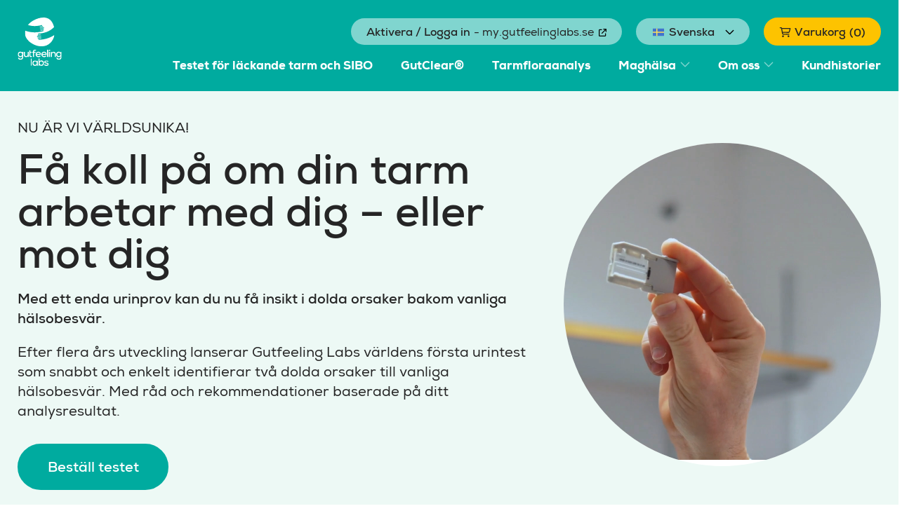

--- FILE ---
content_type: text/html; charset=utf-8
request_url: https://gutfeelinglabs.se/
body_size: 63826
content:
<!doctype html>

<html class="no-js" lang="sv">

  <head>
	<script id="pandectes-rules">   /* PANDECTES-GDPR: DO NOT MODIFY AUTO GENERATED CODE OF THIS SCRIPT */      window.PandectesSettings = {"store":{"id":60855615741,"plan":"plus","theme":"Dawn","primaryLocale":"sv","adminMode":false},"tsPublished":1710266041,"declaration":{"showPurpose":false,"showProvider":false,"declIntroText":"Vi använder cookies för att optimera webbplatsens funktionalitet, analysera prestandan och ge dig en personlig upplevelse. Vissa cookies är nödvändiga för att webbplatsen ska fungera och fungera korrekt. Dessa cookies kan inte inaktiveras. I det här fönstret kan du hantera dina preferenser för cookies.","showDateGenerated":true},"language":{"languageMode":"Multilingual","fallbackLanguage":"sv","languageDetection":"browser","languagesSupported":["en","de"]},"texts":{"managed":{"headerText":{"de":"Wir respektieren deine Privatsphäre","en":"We respect your privacy","sv":"Vi respekterar din integritet"},"consentText":{"de":"Diese Website verwendet Cookies, um Ihnen das beste Erlebnis zu bieten.","en":"This website uses cookies to ensure you get the best experience.","sv":"Denna webbplats använder cookies för att säkerställa att du får den bästa upplevelsen."},"dismissButtonText":{"de":"Okay","en":"Ok","sv":"Ok"},"linkText":{"de":"Mehr erfahren","en":"Learn more","sv":"Läs mer"},"imprintText":{"de":"Impressum","en":"Imprint","sv":"Avtryck"},"preferencesButtonText":{"de":"Einstellungen","en":"Preferences","sv":"Preferenser"},"allowButtonText":{"de":"Annehmen","en":"Accept","sv":"Acceptera"},"denyButtonText":{"de":"Ablehnen","en":"Decline","sv":"Neka"},"leaveSiteButtonText":{"de":"Diese Seite verlassen","en":"Leave this site","sv":"Lämna denna webbplats"},"cookiePolicyText":{"de":"Cookie-Richtlinie","en":"Cookie policy","sv":"Cookiepolicy"},"preferencesPopupTitleText":{"de":"Einwilligungseinstellungen verwalten","en":"Manage consent preferences","sv":"Hantera samtyckeinställningar"},"preferencesPopupIntroText":{"de":"Wir verwenden Cookies, um die Funktionalität der Website zu optimieren, die Leistung zu analysieren und Ihnen ein personalisiertes Erlebnis zu bieten. Einige Cookies sind für den ordnungsgemäßen Betrieb der Website unerlässlich. Diese Cookies können nicht deaktiviert werden. In diesem Fenster können Sie Ihre Präferenzen für Cookies verwalten.","en":"We use cookies to optimize website functionality, analyze the performance, and provide personalized experience to you. Some cookies are essential to make the website operate and function correctly. Those cookies cannot be disabled. In this window you can manage your preference of cookies.","sv":"Vi använder cookies för att optimera webbplatsens funktionalitet, analysera prestanda och ge dig personlig upplevelse. Vissa kakor är viktiga för att webbplatsen ska fungera och fungera korrekt. Dessa cookies kan inte inaktiveras. I det här fönstret kan du hantera dina preferenser för cookies."},"preferencesPopupCloseButtonText":{"de":"Schließen","en":"Close","sv":"Stäng"},"preferencesPopupAcceptAllButtonText":{"de":"Alles Akzeptieren","en":"Accept all","sv":"Acceptera alla"},"preferencesPopupRejectAllButtonText":{"de":"Alles ablehnen","en":"Reject all","sv":"Avvisa alla"},"preferencesPopupSaveButtonText":{"de":"Auswahl speichern","en":"Save preferences","sv":"Spara inställningar"},"accessSectionTitleText":{"de":"Datenübertragbarkeit","en":"Data portability","sv":"Dataportabilitet"},"accessSectionParagraphText":{"de":"Sie haben das Recht, jederzeit auf Ihre Daten zuzugreifen.","en":"You have the right to request access to your data at any time.","sv":"Du har rätt att när som helst få tillgång till dina uppgifter."},"rectificationSectionTitleText":{"de":"Datenberichtigung","en":"Data Rectification","sv":"Rättelse av data"},"rectificationSectionParagraphText":{"de":"Sie haben das Recht, die Aktualisierung Ihrer Daten zu verlangen, wann immer Sie dies für angemessen halten.","en":"You have the right to request your data to be updated whenever you think it is appropriate.","sv":"Du har rätt att begära att dina uppgifter uppdateras när du tycker att det är lämpligt."},"erasureSectionTitleText":{"de":"Recht auf Vergessenwerden","en":"Right to be forgotten","sv":"Rätt att bli bortglömd"},"erasureSectionParagraphText":{"de":"Sie haben das Recht, die Löschung aller Ihrer Daten zu verlangen. Danach können Sie nicht mehr auf Ihr Konto zugreifen.","en":"You have the right to ask all your data to be erased. After that, you will no longer be able to access your account.","sv":"Du har rätt att be alla dina data raderas. Efter det kommer du inte längre att kunna komma åt ditt konto."},"declIntroText":{"de":"Wir verwenden Cookies, um die Funktionalität der Website zu optimieren, die Leistung zu analysieren und Ihnen ein personalisiertes Erlebnis zu bieten. Einige Cookies sind für den ordnungsgemäßen Betrieb der Website unerlässlich. Diese Cookies können nicht deaktiviert werden. In diesem Fenster können Sie Ihre Präferenzen für Cookies verwalten.","en":"We use cookies to optimize website functionality, analyze the performance, and provide personalized experience to you. Some cookies are essential to make the website operate and function correctly. Those cookies cannot be disabled. In this window you can manage your preference of cookies.","sv":"Vi använder cookies för att optimera webbplatsens funktionalitet, analysera prestandan och ge dig en personlig upplevelse. Vissa cookies är nödvändiga för att webbplatsen ska fungera och fungera korrekt. Dessa cookies kan inte inaktiveras. I det här fönstret kan du hantera dina preferenser för cookies."}},"categories":{"strictlyNecessaryCookiesTitleText":{"de":"Unbedingt erforderlich","en":"Strictly necessary cookies","sv":"Strikt nödvändiga kakor"},"functionalityCookiesTitleText":{"de":"Funktionale Cookies","en":"Functional cookies","sv":"Funktionella kakor"},"performanceCookiesTitleText":{"de":"Performance-Cookies","en":"Performance cookies","sv":"Prestandakakor"},"targetingCookiesTitleText":{"de":"Targeting-Cookies","en":"Targeting cookies","sv":"Inriktningskakor"},"unclassifiedCookiesTitleText":{"de":"Unklassifizierte Cookies","en":"Unclassified cookies","sv":"Oklassificerade cookies"},"strictlyNecessaryCookiesDescriptionText":{"de":"Diese Cookies sind unerlässlich, damit Sie sich auf der Website bewegen und ihre Funktionen nutzen können, z. B. den Zugriff auf sichere Bereiche der Website. Ohne diese Cookies kann die Website nicht richtig funktionieren.","en":"These cookies are essential in order to enable you to move around the website and use its features, such as accessing secure areas of the website. The website cannot function properly without these cookies.","sv":"Dessa cookies är viktiga för att du ska kunna flytta runt på webbplatsen och använda dess funktioner, till exempel att komma åt säkra områden på webbplatsen. Webbplatsen kan inte fungera korrekt utan dessa cookies."},"functionalityCookiesDescriptionText":{"de":"Diese Cookies ermöglichen es der Website, verbesserte Funktionalität und Personalisierung bereitzustellen. Sie können von uns oder von Drittanbietern gesetzt werden, deren Dienste wir auf unseren Seiten hinzugefügt haben. Wenn Sie diese Cookies nicht zulassen, funktionieren einige oder alle dieser Dienste möglicherweise nicht richtig.","en":"These cookies enable the site to provide enhanced functionality and personalisation. They may be set by us or by third party providers whose services we have added to our pages. If you do not allow these cookies then some or all of these services may not function properly.","sv":"Dessa cookies gör det möjligt för webbplatsen att tillhandahålla förbättrad funktionalitet och anpassning. De kan ställas in av oss eller av tredjepartsleverantörer vars tjänster vi har lagt till på våra sidor. Om du inte tillåter dessa kakor kanske vissa eller alla av dessa tjänster inte fungerar korrekt."},"performanceCookiesDescriptionText":{"de":"Diese Cookies ermöglichen es uns, die Leistung unserer Website zu überwachen und zu verbessern. Sie ermöglichen es uns beispielsweise, Besuche zu zählen, Verkehrsquellen zu identifizieren und zu sehen, welche Teile der Website am beliebtesten sind.","en":"These cookies enable us to monitor and improve the performance of our website. For example, they allow us to count visits, identify traffic sources and see which parts of the site are most popular.","sv":"Dessa cookies gör att vi kan övervaka och förbättra prestandan på vår webbplats. Till exempel tillåter de oss att räkna besök, identifiera trafikkällor och se vilka delar av webbplatsen som är mest populära."},"targetingCookiesDescriptionText":{"de":"Diese Cookies können von unseren Werbepartnern über unsere Website gesetzt werden. Sie können von diesen Unternehmen verwendet werden, um ein Profil Ihrer Interessen zu erstellen und Ihnen relevante Werbung auf anderen Websites anzuzeigen. Sie speichern keine direkten personenbezogenen Daten, sondern basieren auf der eindeutigen Identifizierung Ihres Browsers und Ihres Internetgeräts. Wenn Sie diese Cookies nicht zulassen, erleben Sie weniger zielgerichtete Werbung.","en":"These cookies may be set through our site by our advertising partners. They may be used by those companies to build a profile of your interests and show you relevant adverts on other sites.    They do not store directly personal information, but are based on uniquely identifying your browser and internet device. If you do not allow these cookies, you will experience less targeted advertising.","sv":"Dessa cookies kan sättas via vår webbplats av våra reklampartners. De kan användas av dessa företag för att skapa en profil av dina intressen och visa relevanta annonser på andra webbplatser. De lagrar inte direkt personlig information, men är baserade på att identifiera din webbläsare och internetenhet på ett unikt sätt. Om du inte tillåter dessa cookies kommer du att uppleva mindre riktad reklam."},"unclassifiedCookiesDescriptionText":{"de":"Unklassifizierte Cookies sind Cookies, die wir gerade zusammen mit den Anbietern einzelner Cookies klassifizieren.","en":"Unclassified cookies are cookies that we are in the process of classifying, together with the providers of individual cookies.","sv":"Oklassificerade cookies är cookies som vi håller på att klassificera tillsammans med leverantörerna av enskilda cookies."}},"auto":{"declName":{"de":"Name","en":"Name","sv":"Namn"},"declPath":{"de":"Weg","en":"Path","sv":"Väg"},"declType":{"de":"Typ","en":"Type","sv":"Typ"},"declDomain":{"de":"Domain","en":"Domain","sv":"Domän"},"declPurpose":{"de":"Zweck","en":"Purpose","sv":"Syfte"},"declProvider":{"de":"Anbieter","en":"Provider","sv":"Leverantör"},"declRetention":{"de":"Speicherdauer","en":"Retention","sv":"Varaktighet"},"declFirstParty":{"de":"Erstanbieter","en":"First-party","sv":"Förstapartskakor"},"declThirdParty":{"de":"Drittanbieter","en":"Third-party","sv":"Tredje part"},"declSeconds":{"de":"Sekunden","en":"seconds","sv":"sekunder"},"declMinutes":{"de":"Minuten","en":"minutes","sv":"minuter"},"declHours":{"de":"Std.","en":"hours","sv":"timmar"},"declDays":{"de":"Tage","en":"days","sv":"dagar"},"declMonths":{"de":"Monate","en":"months","sv":"månader"},"declYears":{"de":"Jahre","en":"years","sv":"år"},"declSession":{"de":"Sitzung","en":"Session","sv":"Session"},"cookiesDetailsText":{"de":"Cookie-Details","en":"Cookies details","sv":"Information om cookies"},"preferencesPopupAlwaysAllowedText":{"de":"Immer erlaubt","en":"Always allowed","sv":"Alltid tillåtna"},"submitButton":{"de":"einreichen","en":"Submit","sv":"Skicka in"},"submittingButton":{"de":"Senden...","en":"Submitting...","sv":"Skickar ..."},"cancelButton":{"de":"Abbrechen","en":"Cancel","sv":"Avbryt"},"guestsSupportInfoText":{"de":"Bitte loggen Sie sich mit Ihrem Kundenkonto ein, um fortzufahren.","en":"Please login with your customer account to further proceed.","sv":"Logga in med ditt kundkonto för att fortsätta."},"guestsSupportEmailPlaceholder":{"de":"E-Mail-Addresse","en":"E-mail address","sv":"E-postadress"},"guestsSupportEmailValidationError":{"de":"Email ist ungültig","en":"Email is not valid","sv":"E-post är inte giltig"},"guestsSupportEmailSuccessTitle":{"de":"Vielen Dank für die Anfrage","en":"Thank you for your request","sv":"Tack för din förfrågan"},"guestsSupportEmailFailureTitle":{"de":"Ein Problem ist aufgetreten","en":"A problem occurred","sv":"Ett problem uppstod"},"guestsSupportEmailSuccessMessage":{"de":"Wenn Sie als Kunde dieses Shops registriert sind, erhalten Sie in Kürze eine E-Mail mit Anweisungen zum weiteren Vorgehen.","en":"If you are registered as a customer of this store, you will soon receive an email with instructions on how to proceed.","sv":"Om du är registrerad som kund i den här butiken får du snart ett mejl med instruktioner om hur du går tillväga."},"guestsSupportEmailFailureMessage":{"de":"Ihre Anfrage wurde nicht übermittelt. Bitte versuchen Sie es erneut und wenn das Problem weiterhin besteht, wenden Sie sich an den Shop-Inhaber, um Hilfe zu erhalten.","en":"Your request was not submitted. Please try again and if problem persists, contact store owner for assistance.","sv":"Din begäran skickades inte. Försök igen och om problemet kvarstår, kontakta butiksägaren för hjälp."},"confirmationSuccessTitle":{"de":"Ihre Anfrage wurde bestätigt","en":"Your request is verified","sv":"Din begäran har verifierats"},"confirmationFailureTitle":{"de":"Ein Problem ist aufgetreten","en":"A problem occurred","sv":"Ett problem uppstod"},"confirmationSuccessMessage":{"de":"Wir werden uns in Kürze zu Ihrem Anliegen bei Ihnen melden.","en":"We will soon get back to you as to your request.","sv":"Vi återkommer snart till dig angående din begäran."},"confirmationFailureMessage":{"de":"Ihre Anfrage wurde nicht bestätigt. Bitte versuchen Sie es erneut und wenn das Problem weiterhin besteht, wenden Sie sich an den Ladenbesitzer, um Hilfe zu erhalten","en":"Your request was not verified. Please try again and if problem persists, contact store owner for assistance","sv":"Din begäran verifierades inte. Försök igen och kontakta butiksägaren för att få hjälp om problemet kvarstår"},"consentSectionTitleText":{"de":"Ihre Cookie-Einwilligung","en":"Your cookie consent","sv":"Ditt samtycke till cookies"},"consentSectionNoConsentText":{"de":"Sie haben der Cookie-Richtlinie dieser Website nicht zugestimmt.","en":"You have not consented to the cookies policy of this website.","sv":"Du har inte godkänt cookiepolicyn för denna webbplats."},"consentSectionConsentedText":{"de":"Sie haben der Cookie-Richtlinie dieser Website zugestimmt am","en":"You consented to the cookies policy of this website on","sv":"Du har samtyckt till cookiespolicyn för denna webbplats den"},"consentStatus":{"de":"Einwilligungspräferenz","en":"Consent preference","sv":"samtycke"},"consentDate":{"de":"Zustimmungsdatum","en":"Consent date","sv":"Samtyckesdatum"},"consentId":{"de":"Einwilligungs-ID","en":"Consent ID","sv":"Samtyckes-ID"},"consentSectionChangeConsentActionText":{"de":"Einwilligungspräferenz ändern","en":"Change consent preference","sv":"Ändra samtyckesinställning"},"accessSectionGDPRRequestsActionText":{"de":"Anfragen betroffener Personen","en":"Data subject requests","sv":"Begäran av registrerade"},"accessSectionAccountInfoActionText":{"de":"persönliche Daten","en":"Personal data","sv":"Personlig information"},"accessSectionOrdersRecordsActionText":{"de":"Aufträge","en":"Orders","sv":"Order"},"accessSectionDownloadReportActionText":{"de":"Alles herunterladen","en":"Request export","sv":"Ladda ner allt"},"rectificationCommentPlaceholder":{"de":"Beschreiben Sie, was Sie aktualisieren möchten","en":"Describe what you want to be updated","sv":"Beskriv vad du vill uppdatera"},"rectificationCommentValidationError":{"de":"Kommentar ist erforderlich","en":"Comment is required","sv":"Kommentar krävs"},"rectificationSectionEditAccountActionText":{"de":"Fordern Sie ein Update an","en":"Request an update","sv":"Begär en uppdatering"},"erasureSectionRequestDeletionActionText":{"de":"Löschung personenbezogener Daten anfordern","en":"Request personal data deletion","sv":"Begär radering av personuppgifter"}}},"library":{"previewMode":false,"fadeInTimeout":0,"defaultBlocked":7,"showLink":false,"showImprintLink":false,"enabled":true,"cookie":{"name":"_pandectes_gdpr","expiryDays":365,"secure":true,"domain":""},"dismissOnScroll":false,"dismissOnWindowClick":false,"dismissOnTimeout":false,"palette":{"popup":{"background":"#FFFFFF","backgroundForCalculations":{"a":1,"b":255,"g":255,"r":255},"text":"#000000"},"button":{"background":"transparent","backgroundForCalculations":{"a":1,"b":255,"g":255,"r":255},"text":"#000000","textForCalculation":{"a":1,"b":0,"g":0,"r":0},"border":"#000000"}},"content":{"href":"/pages/integritetspolicy","imprintHref":"/","close":"&#10005;","target":"","logo":"<img class=\"cc-banner-logo\" height=\"40\" width=\"40\" src=\"https://cdn.shopify.com/s/files/1/0608/5561/5741/t/1/assets/pandectes-logo.png?v=1706088484\" alt=\"Gutfeeling Labs\" />"},"window":"<div role=\"dialog\" aria-live=\"polite\" aria-label=\"cookieconsent\" aria-describedby=\"cookieconsent:desc\" id=\"pandectes-banner\" class=\"cc-window-wrapper cc-popup-wrapper\"><div class=\"pd-cookie-banner-window cc-window {{classes}}\"><!--googleoff: all-->{{children}}<!--googleon: all--></div></div>","compliance":{"custom":"<div class=\"cc-compliance cc-highlight\">{{preferences}}{{allow}}{{deny}}</div>"},"type":"custom","layouts":{"basic":"{{logo}}{{header}}{{message}}{{compliance}}"},"position":"popup","theme":"wired","revokable":true,"animateRevokable":false,"revokableReset":false,"revokableLogoUrl":"https://cdn.shopify.com/s/files/1/0608/5561/5741/t/1/assets/pandectes-reopen-logo.png?v=1706088485","revokablePlacement":"bottom-left","revokableMarginHorizontal":15,"revokableMarginVertical":15,"static":false,"autoAttach":true,"hasTransition":true,"blacklistPage":[""]},"geolocation":{"brOnly":false,"caOnly":false,"chOnly":false,"euOnly":false,"jpOnly":false,"thOnly":false,"canadaOnly":false,"globalVisibility":true},"dsr":{"guestsSupport":false,"accessSectionDownloadReportAuto":false},"banner":{"resetTs":1706088482,"extraCss":"        .cc-banner-logo {max-width: 36em!important;}    @media(min-width: 768px) {.cc-window.cc-floating{max-width: 36em!important;width: 36em!important;}}    .cc-message, .pd-cookie-banner-window .cc-header, .cc-logo {text-align: left}    .cc-window-wrapper{z-index: 2147483647;-webkit-transition: opacity 1s ease;  transition: opacity 1s ease;}    .cc-window{z-index: 2147483647;font-family: inherit;}    .pd-cookie-banner-window .cc-header{font-family: inherit;}    .pd-cp-ui{font-family: inherit; background-color: #FFFFFF;color:#000000;}    button.pd-cp-btn, a.pd-cp-btn{}    input + .pd-cp-preferences-slider{background-color: rgba(0, 0, 0, 0.3)}    .pd-cp-scrolling-section::-webkit-scrollbar{background-color: rgba(0, 0, 0, 0.3)}    input:checked + .pd-cp-preferences-slider{background-color: rgba(0, 0, 0, 1)}    .pd-cp-scrolling-section::-webkit-scrollbar-thumb {background-color: rgba(0, 0, 0, 1)}    .pd-cp-ui-close{color:#000000;}    .pd-cp-preferences-slider:before{background-color: #FFFFFF}    .pd-cp-title:before {border-color: #000000!important}    .pd-cp-preferences-slider{background-color:#000000}    .pd-cp-toggle{color:#000000!important}    @media(max-width:699px) {.pd-cp-ui-close-top svg {fill: #000000}}    .pd-cp-toggle:hover,.pd-cp-toggle:visited,.pd-cp-toggle:active{color:#000000!important}    .pd-cookie-banner-window {box-shadow: 0 0 18px rgb(0 0 0 / 20%);}  ","customJavascript":null,"showPoweredBy":false,"hybridStrict":false,"cookiesBlockedByDefault":"7","isActive":true,"implicitSavePreferences":false,"cookieIcon":false,"blockBots":false,"showCookiesDetails":true,"hasTransition":true,"blockingPage":false,"showOnlyLandingPage":false,"leaveSiteUrl":"https://www.google.com","linkRespectStoreLang":false},"cookies":{"0":[{"name":"keep_alive","domain":"gutfeelinglabs.se","path":"/","provider":"Shopify","firstParty":true,"retention":"30 minute(s)","expires":30,"unit":"declMinutes","purpose":{"de":"Wird im Zusammenhang mit der Käuferlokalisierung verwendet.","en":"Used in connection with buyer localization.","sv":"Används i samband med köparlokalisering."}},{"name":"secure_customer_sig","domain":"gutfeelinglabs.se","path":"/","provider":"Shopify","firstParty":true,"retention":"1 year(s)","expires":1,"unit":"declYears","purpose":{"de":"Wird im Zusammenhang mit dem Kundenlogin verwendet.","en":"Used in connection with customer login.","sv":"Används i samband med kundinloggning."}},{"name":"localization","domain":"gutfeelinglabs.se","path":"/","provider":"Shopify","firstParty":true,"retention":"1 year(s)","expires":1,"unit":"declYears","purpose":{"de":"Lokalisierung von Shopify-Shops","en":"Shopify store localization","sv":"Shopify butikslokalisering"}},{"name":"cart_currency","domain":"gutfeelinglabs.se","path":"/","provider":"Shopify","firstParty":true,"retention":"2 ","expires":2,"unit":"declSession","purpose":{"de":"Das Cookie ist für die sichere Checkout- und Zahlungsfunktion auf der Website erforderlich. Diese Funktion wird von shopify.com bereitgestellt.","en":"The cookie is necessary for the secure checkout and payment function on the website. This function is provided by shopify.com.","sv":"Cookien är nödvändig för den säkra utchecknings- och betalningsfunktionen på webbplatsen. Denna funktion tillhandahålls av shopify.com."}},{"name":"_cmp_a","domain":".gutfeelinglabs.se","path":"/","provider":"Shopify","firstParty":true,"retention":"1 day(s)","expires":1,"unit":"declDays","purpose":{"de":"Wird zum Verwalten der Datenschutzeinstellungen des Kunden verwendet.","en":"Used for managing customer privacy settings.","sv":"Används för att hantera kunders integritetsinställningar."}},{"name":"shopify_pay_redirect","domain":"gutfeelinglabs.se","path":"/","provider":"Shopify","firstParty":true,"retention":"1 hour(s)","expires":1,"unit":"declHours","purpose":{"de":"Das Cookie ist für die sichere Checkout- und Zahlungsfunktion auf der Website erforderlich. Diese Funktion wird von shopify.com bereitgestellt.","en":"The cookie is necessary for the secure checkout and payment function on the website. This function is provided by shopify.com.","sv":"Cookien är nödvändig för den säkra utchecknings- och betalningsfunktionen på webbplatsen. Denna funktion tillhandahålls av shopify.com."}},{"name":"_secure_session_id","domain":"gutfeelinglabs.se","path":"/","provider":"Shopify","firstParty":true,"retention":"1 month(s)","expires":1,"unit":"declMonths","purpose":{"de":"Wird in Verbindung mit der Navigation durch eine Storefront verwendet.","en":"Used in connection with navigation through a storefront.","sv":"Används i samband med navigering genom ett skyltfönster."}}],"1":[{"name":"_hjSessionUser_1510993","domain":".gutfeelinglabs.se","path":"/","provider":"Hotjar","firstParty":true,"retention":"1 year(s)","expires":1,"unit":"declYears","purpose":{"sv":""}},{"name":"_hjSession_1510993","domain":".gutfeelinglabs.se","path":"/","provider":"Hotjar","firstParty":true,"retention":"30 minute(s)","expires":30,"unit":"declMinutes","purpose":{"sv":""}}],"2":[{"name":"_shopify_y","domain":".gutfeelinglabs.se","path":"/","provider":"Shopify","firstParty":true,"retention":"1 year(s)","expires":1,"unit":"declYears","purpose":{"de":"Shopify-Analysen.","en":"Shopify analytics.","sv":"Shopify-analys."}},{"name":"_orig_referrer","domain":".gutfeelinglabs.se","path":"/","provider":"Shopify","firstParty":true,"retention":"2 ","expires":2,"unit":"declSession","purpose":{"de":"Verfolgt Zielseiten.","en":"Tracks landing pages.","sv":"Spårar målsidor."}},{"name":"_landing_page","domain":".gutfeelinglabs.se","path":"/","provider":"Shopify","firstParty":true,"retention":"2 ","expires":2,"unit":"declSession","purpose":{"de":"Verfolgt Zielseiten.","en":"Tracks landing pages.","sv":"Spårar målsidor."}},{"name":"__cf_bm","domain":".myfonts.net","path":"/","provider":"CloudFlare","firstParty":false,"retention":"30 minute(s)","expires":30,"unit":"declMinutes","purpose":{"de":"Wird verwendet, um eingehenden Datenverkehr zu verwalten, der den mit Bots verbundenen Kriterien entspricht.","en":"Used to manage incoming traffic that matches criteria associated with bots.","sv":"Används för att hantera inkommande trafik som matchar kriterier associerade med bots."}},{"name":"_shopify_s","domain":".gutfeelinglabs.se","path":"/","provider":"Shopify","firstParty":true,"retention":"30 minute(s)","expires":30,"unit":"declMinutes","purpose":{"de":"Shopify-Analysen.","en":"Shopify analytics.","sv":"Shopify-analys."}},{"name":"_shopify_sa_t","domain":".gutfeelinglabs.se","path":"/","provider":"Shopify","firstParty":true,"retention":"30 minute(s)","expires":30,"unit":"declMinutes","purpose":{"de":"Shopify-Analysen in Bezug auf Marketing und Empfehlungen.","en":"Shopify analytics relating to marketing & referrals.","sv":"Shopify-analyser relaterade till marknadsföring och hänvisningar."}},{"name":"_shopify_sa_p","domain":".gutfeelinglabs.se","path":"/","provider":"Shopify","firstParty":true,"retention":"30 minute(s)","expires":30,"unit":"declMinutes","purpose":{"de":"Shopify-Analysen in Bezug auf Marketing und Empfehlungen.","en":"Shopify analytics relating to marketing & referrals.","sv":"Shopify-analyser relaterade till marknadsföring och hänvisningar."}},{"name":"_gat","domain":".gutfeelinglabs.se","path":"/","provider":"Google","firstParty":true,"retention":"1 minute(s)","expires":1,"unit":"declMinutes","purpose":{"de":"Cookie wird von Google Analytics platziert, um Anfragen von Bots zu filtern.","en":"Cookie is placed by Google Analytics to filter requests from bots.","sv":"Cookie placeras av Google Analytics för att filtrera förfrågningar från bots."}},{"name":"_gid","domain":".gutfeelinglabs.se","path":"/","provider":"Google","firstParty":true,"retention":"1 day(s)","expires":1,"unit":"declDays","purpose":{"de":"Cookie wird von Google Analytics platziert, um Seitenaufrufe zu zählen und zu verfolgen.","en":"Cookie is placed by Google Analytics to count and track pageviews.","sv":"Cookie placeras av Google Analytics för att räkna och spåra sidvisningar."}},{"name":"_ga","domain":".gutfeelinglabs.se","path":"/","provider":"Google","firstParty":true,"retention":"1 year(s)","expires":1,"unit":"declYears","purpose":{"de":"Cookie wird von Google Analytics mit unbekannter Funktionalität gesetzt","en":"Cookie is set by Google Analytics with unknown functionality","sv":"Cookie ställs in av Google Analytics med okänd funktionalitet"}},{"name":"_clck","domain":".gutfeelinglabs.se","path":"/","provider":"Microsoft","firstParty":true,"retention":"1 year(s)","expires":1,"unit":"declYears","purpose":{"de":"Wird von Microsoft Clarity verwendet, um eine eindeutige Benutzer-ID zu speichern.","en":"Used by Microsoft Clarity to store a unique user ID.","sv":"Används av Microsoft Clarity för att lagra ett unikt användar-ID."}},{"name":"_clsk","domain":".gutfeelinglabs.se","path":"/","provider":"Microsoft","firstParty":true,"retention":"1 day(s)","expires":1,"unit":"declDays","purpose":{"de":"Wird von Microsoft Clarity verwendet, um eine eindeutige Benutzer-ID zu speichern.","en":"Used by Microsoft Clarity to store a unique user ID.\t","sv":"Används av Microsoft Clarity för att lagra ett unikt användar-ID."}},{"name":"_shopify_s","domain":"se","path":"/","provider":"Shopify","firstParty":false,"retention":"Session","expires":1,"unit":"declSeconds","purpose":{"de":"Shopify-Analysen.","en":"Shopify analytics.","sv":"Shopify-analys."}},{"name":"_boomr_clss","domain":"https://gutfeelinglabs.se","path":"/","provider":"Shopify","firstParty":true,"retention":"Persistent","expires":1,"unit":"declYears","purpose":{"de":"Wird zur Überwachung und Optimierung der Leistung von Shopify-Shops verwendet.","en":"Used to monitor and optimize the performance of Shopify stores.","sv":"Används för att övervaka och optimera prestandan för Shopify-butiker."}},{"name":"_ga_LCJV82C61E","domain":".gutfeelinglabs.se","path":"/","provider":"Google","firstParty":true,"retention":"1 year(s)","expires":1,"unit":"declYears","purpose":{"sv":""}},{"name":"_ga_M20X4Q7VZE","domain":".gutfeelinglabs.se","path":"/","provider":"Google","firstParty":true,"retention":"1 year(s)","expires":1,"unit":"declYears","purpose":{"sv":""}}],"4":[{"name":"_gcl_au","domain":".gutfeelinglabs.se","path":"/","provider":"Google","firstParty":true,"retention":"3 month(s)","expires":3,"unit":"declMonths","purpose":{"de":"Cookie wird von Google Tag Manager platziert, um Conversions zu verfolgen.","en":"Cookie is placed by Google Tag Manager to track conversions.","sv":"Cookie placeras av Google Tag Manager för att spåra konverteringar."}},{"name":"_uetsid","domain":".gutfeelinglabs.se","path":"/","provider":"Bing","firstParty":true,"retention":"1 day(s)","expires":1,"unit":"declDays","purpose":{"de":"Dieses Cookie wird von Bing verwendet, um zu bestimmen, welche Anzeigen gezeigt werden sollen, die für den Endbenutzer relevant sein könnten, der die Website durchsucht.","en":"This cookie is used by Bing to determine what ads should be shown that may be relevant to the end user perusing the site.","sv":"Denna cookie används av Bing för att avgöra vilka annonser som ska visas som kan vara relevanta för slutanvändaren som läser sidan."}},{"name":"_uetvid","domain":".gutfeelinglabs.se","path":"/","provider":"Bing","firstParty":true,"retention":"1 year(s)","expires":1,"unit":"declYears","purpose":{"de":"Wird verwendet, um Besucher auf mehreren Websites zu verfolgen, um relevante Werbung basierend auf den Präferenzen des Besuchers zu präsentieren.","en":"Used to track visitors on multiple websites, in order to present relevant advertisement based on the visitor's preferences.","sv":"Används för att spåra besökare på flera webbplatser, för att presentera relevant reklam baserat på besökarens preferenser."}},{"name":"MUID","domain":".bing.com","path":"/","provider":"Microsoft","firstParty":false,"retention":"1 year(s)","expires":1,"unit":"declYears","purpose":{"de":"Cookie wird von Microsoft platziert, um Besuche auf Websites zu verfolgen.","en":"Cookie is placed by Microsoft to track visits across websites.","sv":"Cookie placeras av Microsoft för att spåra besök på olika webbplatser."}},{"name":"test_cookie","domain":".doubleclick.net","path":"/","provider":"Google","firstParty":false,"retention":"15 minute(s)","expires":15,"unit":"declMinutes","purpose":{"de":"Um die Aktionen der Besucher zu messen, nachdem sie sich durch eine Anzeige geklickt haben. Verfällt nach jedem Besuch.","en":"To measure the visitors’ actions after they click through from an advert. Expires after each visit.","sv":"För att mäta besökarnas handlingar efter att de klickat sig vidare från en annons. Upphör efter varje besök."}},{"name":"_fbp","domain":".gutfeelinglabs.se","path":"/","provider":"Facebook","firstParty":true,"retention":"3 month(s)","expires":3,"unit":"declMonths","purpose":{"de":"Cookie wird von Facebook platziert, um Besuche auf Websites zu verfolgen.","en":"Cookie is placed by Facebook to track visits across websites.","sv":"Cookie placeras av Facebook för att spåra besök på webbplatser."}},{"name":"MUID","domain":".clarity.ms","path":"/","provider":"Microsoft","firstParty":false,"retention":"1 year(s)","expires":1,"unit":"declYears","purpose":{"de":"Cookie wird von Microsoft platziert, um Besuche auf Websites zu verfolgen.","en":"Cookie is placed by Microsoft to track visits across websites.","sv":"Cookie placeras av Microsoft för att spåra besök på olika webbplatser."}},{"name":"wpm-domain-test","domain":"se","path":"/","provider":"Shopify","firstParty":false,"retention":"Session","expires":1,"unit":"declSeconds","purpose":{"de":"Wird verwendet, um die Speicherung von Parametern zu Produkten, die dem Warenkorb hinzugefügt wurden, oder zur Zahlungswährung zu testen","en":"Used to test the storage of parameters about products added to the cart or payment currency","sv":"Används för att testa lagringen av parametrar om produkter som lagts till i kundvagnen eller betalningsvalutan"}},{"name":"wpm-domain-test","domain":"gutfeelinglabs.se","path":"/","provider":"Shopify","firstParty":true,"retention":"Session","expires":1,"unit":"declSeconds","purpose":{"de":"Wird verwendet, um die Speicherung von Parametern zu Produkten, die dem Warenkorb hinzugefügt wurden, oder zur Zahlungswährung zu testen","en":"Used to test the storage of parameters about products added to the cart or payment currency","sv":"Används för att testa lagringen av parametrar om produkter som lagts till i kundvagnen eller betalningsvalutan"}},{"name":"IDE","domain":".doubleclick.net","path":"/","provider":"Google","firstParty":false,"retention":"1 year(s)","expires":1,"unit":"declYears","purpose":{"de":"Um die Aktionen der Besucher zu messen, nachdem sie sich durch eine Anzeige geklickt haben. Verfällt nach 1 Jahr.","en":"To measure the visitors’ actions after they click through from an advert. Expires after 1 year.","sv":"För att mäta besökarnas handlingar efter att de klickat sig vidare från en annons. Går ut efter 1 år."}},{"name":"lastExternalReferrerTime","domain":"https://gutfeelinglabs.se","path":"/","provider":"Facebook","firstParty":true,"retention":"Persistent","expires":1,"unit":"declYears","purpose":{"de":"Enthält den Zeitstempel der letzten Aktualisierung des lastExternalReferrer-Cookies.","en":"Contains the timestamp of the last update of the lastExternalReferrer cookie.","sv":"Innehåller tidsstämpeln för den senaste uppdateringen av lastExternalReferrer-cookien."}},{"name":"lastExternalReferrer","domain":"https://gutfeelinglabs.se","path":"/","provider":"Facebook","firstParty":true,"retention":"Persistent","expires":1,"unit":"declYears","purpose":{"de":"Erkennt, wie der Benutzer auf die Website gelangt ist, indem er seine letzte URL-Adresse registriert.","en":"Detects how the user reached the website by registering their last URL-address.","sv":"Upptäcker hur användaren nådde webbplatsen genom att registrera sin senaste URL-adress."}}],"8":[{"name":"_uetsid","domain":"https://gutfeelinglabs.se","path":"/","provider":"Unknown","firstParty":true,"retention":"Persistent","expires":1,"unit":"declYears","purpose":{"de":"Dieses Cookie wird von Bing verwendet, um zu bestimmen, welche Anzeigen gezeigt werden sollen, die für den Endbenutzer relevant sein könnten, der die Website durchsucht.","en":"This cookie is used by Bing to determine what ads should be shown that may be relevant to the end user perusing the site.","sv":"Denna cookie används av Bing för att avgöra vilka annonser som ska visas som kan vara relevanta för slutanvändaren som läser sidan."}},{"name":"_uetvid","domain":"https://gutfeelinglabs.se","path":"/","provider":"Unknown","firstParty":true,"retention":"Persistent","expires":1,"unit":"declYears","purpose":{"de":"Wird verwendet, um Besucher auf mehreren Websites zu verfolgen, um relevante Werbung basierend auf den Präferenzen des Besuchers zu präsentieren.","en":"Used to track visitors on multiple websites, in order to present relevant advertisement based on the visitor's preferences.","sv":"Används för att spåra besökare på flera webbplatser, för att presentera relevant reklam baserat på besökarens preferenser."}},{"name":"connect.sid","domain":"app.accentuate.io","path":"/","provider":"Unknown","firstParty":false,"retention":"1 hour(s)","expires":1,"unit":"declHours","purpose":{"sv":""}},{"name":"CLID","domain":"www.clarity.ms","path":"/","provider":"Unknown","firstParty":false,"retention":"1 year(s)","expires":1,"unit":"declYears","purpose":{"sv":""}},{"name":"SRM_B","domain":".c.bing.com","path":"/","provider":"Unknown","firstParty":false,"retention":"1 year(s)","expires":1,"unit":"declYears","purpose":{"sv":""}},{"name":"SM","domain":".c.clarity.ms","path":"/","provider":"Unknown","firstParty":false,"retention":"Session","expires":-54,"unit":"declYears","purpose":{"sv":""}},{"name":"ANONCHK","domain":".c.clarity.ms","path":"/","provider":"Unknown","firstParty":false,"retention":"10 minute(s)","expires":10,"unit":"declMinutes","purpose":{"sv":""}},{"name":"MR","domain":".c.bing.com","path":"/","provider":"Unknown","firstParty":false,"retention":"1 ","expires":1,"unit":"declSession","purpose":{"sv":""}},{"name":"MR","domain":".c.clarity.ms","path":"/","provider":"Unknown","firstParty":false,"retention":"1 ","expires":1,"unit":"declSession","purpose":{"sv":""}},{"name":"_hjShownFeedbackMessage","domain":"gutfeelinglabs.se","path":"/","provider":"Unknown","firstParty":true,"retention":"1 day(s)","expires":1,"unit":"declDays","purpose":{"sv":""}},{"name":"MSPTC","domain":".bing.com","path":"/","provider":"Unknown","firstParty":false,"retention":"1 year(s)","expires":1,"unit":"declYears","purpose":{"sv":""}},{"name":"elfsight_viewed_recently","domain":"core.service.elfsight.com","path":"/","provider":"Unknown","firstParty":false,"retention":"16 second(s)","expires":16,"unit":"declSeconds","purpose":{"sv":""}},{"name":"_cltk","domain":"https://gutfeelinglabs.se","path":"/","provider":"Unknown","firstParty":true,"retention":"Session","expires":1,"unit":"declYears","purpose":{"sv":""}},{"name":"_uetsid_exp","domain":"https://gutfeelinglabs.se","path":"/","provider":"Unknown","firstParty":true,"retention":"Persistent","expires":1,"unit":"declYears","purpose":{"sv":""}},{"name":"_uetvid_exp","domain":"https://gutfeelinglabs.se","path":"/","provider":"Unknown","firstParty":true,"retention":"Persistent","expires":1,"unit":"declYears","purpose":{"sv":""}},{"name":"_hjSessionStorageTest","domain":"https://gutfeelinglabs.se","path":"/","provider":"Unknown","firstParty":true,"retention":"Session","expires":1,"unit":"declYears","purpose":{"sv":""}},{"name":"_hjShownFeedbackMessage","domain":"https://gutfeelinglabs.se","path":"/","provider":"Unknown","firstParty":true,"retention":"Persistent","expires":1,"unit":"declYears","purpose":{"sv":""}},{"name":"_hjLocalStorageTest","domain":"https://gutfeelinglabs.se","path":"/","provider":"Unknown","firstParty":true,"retention":"Persistent","expires":1,"unit":"declYears","purpose":{"sv":""}},{"name":"bugsnag-anonymous-id","domain":"https://pay.shopify.com","path":"/","provider":"Unknown","firstParty":false,"retention":"Persistent","expires":1,"unit":"declYears","purpose":{"sv":""}},{"name":"local-storage-test","domain":"https://gutfeelinglabs.se","path":"/","provider":"Unknown","firstParty":true,"retention":"Persistent","expires":1,"unit":"declYears","purpose":{"sv":""}}]},"blocker":{"isActive":false,"googleConsentMode":{"id":"GTM-W9HJ8DL","analyticsId":"","isActive":true,"adStorageCategory":4,"analyticsStorageCategory":2,"personalizationStorageCategory":1,"functionalityStorageCategory":1,"customEvent":true,"securityStorageCategory":0,"redactData":true,"urlPassthrough":false,"dataLayerProperty":"dataLayer"},"facebookPixel":{"id":"","isActive":false,"ldu":false},"rakuten":{"isActive":false,"cmp":false,"ccpa":false},"gpcIsActive":false,"defaultBlocked":7,"patterns":{"whiteList":[],"blackList":{"1":[],"2":[],"4":[],"8":[]},"iframesWhiteList":[],"iframesBlackList":{"1":[],"2":[],"4":[],"8":[]},"beaconsWhiteList":[],"beaconsBlackList":{"1":[],"2":[],"4":[],"8":[]}}}}      !function(){"use strict";window.PandectesRules=window.PandectesRules||{},window.PandectesRules.manualBlacklist={1:[],2:[],4:[]},window.PandectesRules.blacklistedIFrames={1:[],2:[],4:[]},window.PandectesRules.blacklistedCss={1:[],2:[],4:[]},window.PandectesRules.blacklistedBeacons={1:[],2:[],4:[]};var e="javascript/blocked",t="_pandectes_gdpr";function n(e){return new RegExp(e.replace(/[/\\.+?$()]/g,"\\$&").replace("*","(.*)"))}var a=function(e){try{return JSON.parse(e)}catch(e){return!1}},r=function(e){var t=arguments.length>1&&void 0!==arguments[1]?arguments[1]:"log",n=new URLSearchParams(window.location.search);n.get("log")&&console[t]("PandectesRules: ".concat(e))};function o(e,t){var n=Object.keys(e);if(Object.getOwnPropertySymbols){var a=Object.getOwnPropertySymbols(e);t&&(a=a.filter((function(t){return Object.getOwnPropertyDescriptor(e,t).enumerable}))),n.push.apply(n,a)}return n}function i(e){for(var t=1;t<arguments.length;t++){var n=null!=arguments[t]?arguments[t]:{};t%2?o(Object(n),!0).forEach((function(t){c(e,t,n[t])})):Object.getOwnPropertyDescriptors?Object.defineProperties(e,Object.getOwnPropertyDescriptors(n)):o(Object(n)).forEach((function(t){Object.defineProperty(e,t,Object.getOwnPropertyDescriptor(n,t))}))}return e}function s(e){return s="function"==typeof Symbol&&"symbol"==typeof Symbol.iterator?function(e){return typeof e}:function(e){return e&&"function"==typeof Symbol&&e.constructor===Symbol&&e!==Symbol.prototype?"symbol":typeof e},s(e)}function c(e,t,n){return t in e?Object.defineProperty(e,t,{value:n,enumerable:!0,configurable:!0,writable:!0}):e[t]=n,e}function l(e,t){return function(e){if(Array.isArray(e))return e}(e)||function(e,t){var n=null==e?null:"undefined"!=typeof Symbol&&e[Symbol.iterator]||e["@@iterator"];if(null==n)return;var a,r,o=[],i=!0,s=!1;try{for(n=n.call(e);!(i=(a=n.next()).done)&&(o.push(a.value),!t||o.length!==t);i=!0);}catch(e){s=!0,r=e}finally{try{i||null==n.return||n.return()}finally{if(s)throw r}}return o}(e,t)||u(e,t)||function(){throw new TypeError("Invalid attempt to destructure non-iterable instance.\nIn order to be iterable, non-array objects must have a [Symbol.iterator]() method.")}()}function d(e){return function(e){if(Array.isArray(e))return f(e)}(e)||function(e){if("undefined"!=typeof Symbol&&null!=e[Symbol.iterator]||null!=e["@@iterator"])return Array.from(e)}(e)||u(e)||function(){throw new TypeError("Invalid attempt to spread non-iterable instance.\nIn order to be iterable, non-array objects must have a [Symbol.iterator]() method.")}()}function u(e,t){if(e){if("string"==typeof e)return f(e,t);var n=Object.prototype.toString.call(e).slice(8,-1);return"Object"===n&&e.constructor&&(n=e.constructor.name),"Map"===n||"Set"===n?Array.from(e):"Arguments"===n||/^(?:Ui|I)nt(?:8|16|32)(?:Clamped)?Array$/.test(n)?f(e,t):void 0}}function f(e,t){(null==t||t>e.length)&&(t=e.length);for(var n=0,a=new Array(t);n<t;n++)a[n]=e[n];return a}var p=window.PandectesRulesSettings||window.PandectesSettings,g=!(void 0===window.dataLayer||!Array.isArray(window.dataLayer)||!window.dataLayer.some((function(e){return"pandectes_full_scan"===e.event})));r("userAgent -> ".concat(window.navigator.userAgent.substring(0,50)));var y=function(){var e,n=arguments.length>0&&void 0!==arguments[0]?arguments[0]:t,r="; "+document.cookie,o=r.split("; "+n+"=");if(o.length<2)e={};else{var i=o.pop(),s=i.split(";");e=window.atob(s.shift())}var c=a(e);return!1!==c?c:e}(),h=p.banner.isActive,w=p.blocker,v=w.defaultBlocked,m=w.patterns,b=y&&null!==y.preferences&&void 0!==y.preferences?y.preferences:null,k=g?0:h?null===b?v:b:0,L={1:0==(1&k),2:0==(2&k),4:0==(4&k)},S=m.blackList,_=m.whiteList,P=m.iframesBlackList,A=m.iframesWhiteList,C=m.beaconsBlackList,E=m.beaconsWhiteList,B={blackList:[],whiteList:[],iframesBlackList:{1:[],2:[],4:[],8:[]},iframesWhiteList:[],beaconsBlackList:{1:[],2:[],4:[],8:[]},beaconsWhiteList:[]};[1,2,4].map((function(e){var t;L[e]||((t=B.blackList).push.apply(t,d(S[e].length?S[e].map(n):[])),B.iframesBlackList[e]=P[e].length?P[e].map(n):[],B.beaconsBlackList[e]=C[e].length?C[e].map(n):[])})),B.whiteList=_.length?_.map(n):[],B.iframesWhiteList=A.length?A.map(n):[],B.beaconsWhiteList=E.length?E.map(n):[];var I={scripts:[],iframes:{1:[],2:[],4:[]},beacons:{1:[],2:[],4:[]},css:{1:[],2:[],4:[]}},O=function(t,n){return t&&(!n||n!==e)&&(!B.blackList||B.blackList.some((function(e){return e.test(t)})))&&(!B.whiteList||B.whiteList.every((function(e){return!e.test(t)})))},j=function(e){var t=e.getAttribute("src");return B.blackList&&B.blackList.every((function(e){return!e.test(t)}))||B.whiteList&&B.whiteList.some((function(e){return e.test(t)}))},R=function(e,t){var n=B.iframesBlackList[t],a=B.iframesWhiteList;return e&&(!n||n.some((function(t){return t.test(e)})))&&(!a||a.every((function(t){return!t.test(e)})))},T=function(e,t){var n=B.beaconsBlackList[t],a=B.beaconsWhiteList;return e&&(!n||n.some((function(t){return t.test(e)})))&&(!a||a.every((function(t){return!t.test(e)})))},x=new MutationObserver((function(e){for(var t=0;t<e.length;t++)for(var n=e[t].addedNodes,a=0;a<n.length;a++){var r=n[a],o=r.dataset&&r.dataset.cookiecategory;if(1===r.nodeType&&"LINK"===r.tagName){var i=r.dataset&&r.dataset.href;if(i&&o)switch(o){case"functionality":case"C0001":I.css[1].push(i);break;case"performance":case"C0002":I.css[2].push(i);break;case"targeting":case"C0003":I.css[4].push(i)}}}})),N=new MutationObserver((function(t){for(var n=0;n<t.length;n++)for(var a=t[n].addedNodes,r=function(t){var n=a[t],r=n.src||n.dataset&&n.dataset.src,o=n.dataset&&n.dataset.cookiecategory;if(1===n.nodeType&&"IFRAME"===n.tagName){if(r){var i=!1;R(r,1)||"functionality"===o||"C0001"===o?(i=!0,I.iframes[1].push(r)):R(r,2)||"performance"===o||"C0002"===o?(i=!0,I.iframes[2].push(r)):(R(r,4)||"targeting"===o||"C0003"===o)&&(i=!0,I.iframes[4].push(r)),i&&(n.removeAttribute("src"),n.setAttribute("data-src",r))}}else if(1===n.nodeType&&"IMG"===n.tagName){if(r){var s=!1;T(r,1)?(s=!0,I.beacons[1].push(r)):T(r,2)?(s=!0,I.beacons[2].push(r)):T(r,4)&&(s=!0,I.beacons[4].push(r)),s&&(n.removeAttribute("src"),n.setAttribute("data-src",r))}}else if(1===n.nodeType&&"LINK"===n.tagName){var c=n.dataset&&n.dataset.href;if(c&&o)switch(o){case"functionality":case"C0001":I.css[1].push(c);break;case"performance":case"C0002":I.css[2].push(c);break;case"targeting":case"C0003":I.css[4].push(c)}}else if(1===n.nodeType&&"SCRIPT"===n.tagName){var l=n.type,d=!1;if(O(r,l))d=!0;else if(r&&o)switch(o){case"functionality":case"C0001":d=!0,window.PandectesRules.manualBlacklist[1].push(r);break;case"performance":case"C0002":d=!0,window.PandectesRules.manualBlacklist[2].push(r);break;case"targeting":case"C0003":d=!0,window.PandectesRules.manualBlacklist[4].push(r)}if(d){I.scripts.push([n,l]),n.type=e;n.addEventListener("beforescriptexecute",(function t(a){n.getAttribute("type")===e&&a.preventDefault(),n.removeEventListener("beforescriptexecute",t)})),n.parentElement&&n.parentElement.removeChild(n)}}},o=0;o<a.length;o++)r(o)})),D=document.createElement,M={src:Object.getOwnPropertyDescriptor(HTMLScriptElement.prototype,"src"),type:Object.getOwnPropertyDescriptor(HTMLScriptElement.prototype,"type")};window.PandectesRules.unblockCss=function(e){var t=I.css[e]||[];t.length&&r("Unblocking CSS for ".concat(e)),t.forEach((function(e){var t=document.querySelector('link[data-href^="'.concat(e,'"]'));t.removeAttribute("data-href"),t.href=e})),I.css[e]=[]},window.PandectesRules.unblockIFrames=function(e){var t=I.iframes[e]||[];t.length&&r("Unblocking IFrames for ".concat(e)),B.iframesBlackList[e]=[],t.forEach((function(e){var t=document.querySelector('iframe[data-src^="'.concat(e,'"]'));t.removeAttribute("data-src"),t.src=e})),I.iframes[e]=[]},window.PandectesRules.unblockBeacons=function(e){var t=I.beacons[e]||[];t.length&&r("Unblocking Beacons for ".concat(e)),B.beaconsBlackList[e]=[],t.forEach((function(e){var t=document.querySelector('img[data-src^="'.concat(e,'"]'));t.removeAttribute("data-src"),t.src=e})),I.beacons[e]=[]},window.PandectesRules.unblockInlineScripts=function(e){var t=1===e?"functionality":2===e?"performance":"targeting";document.querySelectorAll('script[type="javascript/blocked"][data-cookiecategory="'.concat(t,'"]')).forEach((function(e){var t=e.textContent;e.parentNode.removeChild(e);var n=document.createElement("script");n.type="text/javascript",n.textContent=t,document.body.appendChild(n)}))},window.PandectesRules.unblock=function(t){t.length<1?(B.blackList=[],B.whiteList=[],B.iframesBlackList=[],B.iframesWhiteList=[]):(B.blackList&&(B.blackList=B.blackList.filter((function(e){return t.every((function(t){return"string"==typeof t?!e.test(t):t instanceof RegExp?e.toString()!==t.toString():void 0}))}))),B.whiteList&&(B.whiteList=[].concat(d(B.whiteList),d(t.map((function(e){if("string"==typeof e){var t=".*"+n(e)+".*";if(B.whiteList.every((function(e){return e.toString()!==t.toString()})))return new RegExp(t)}else if(e instanceof RegExp&&B.whiteList.every((function(t){return t.toString()!==e.toString()})))return e;return null})).filter(Boolean)))));for(var a=document.querySelectorAll('script[type="'.concat(e,'"]')),o=0;o<a.length;o++){var i=a[o];j(i)&&(I.scripts.push([i,"application/javascript"]),i.parentElement.removeChild(i))}var s=0;d(I.scripts).forEach((function(e,t){var n=l(e,2),a=n[0],r=n[1];if(j(a)){for(var o=document.createElement("script"),i=0;i<a.attributes.length;i++){var c=a.attributes[i];"src"!==c.name&&"type"!==c.name&&o.setAttribute(c.name,a.attributes[i].value)}o.setAttribute("src",a.src),o.setAttribute("type",r||"application/javascript"),document.head.appendChild(o),I.scripts.splice(t-s,1),s++}})),0==B.blackList.length&&0===B.iframesBlackList[1].length&&0===B.iframesBlackList[2].length&&0===B.iframesBlackList[4].length&&0===B.beaconsBlackList[1].length&&0===B.beaconsBlackList[2].length&&0===B.beaconsBlackList[4].length&&(r("Disconnecting observers"),N.disconnect(),x.disconnect())};var z,W,F=p.store.adminMode,U=p.blocker,q=U.defaultBlocked;z=function(){!function(){var e=window.Shopify.trackingConsent;if(!1!==e.shouldShowBanner()||null!==b||7!==q)try{var t=F&&!(window.Shopify&&window.Shopify.AdminBarInjector),n={preferences:0==(1&k)||g||t,analytics:0==(2&k)||g||t,marketing:0==(4&k)||g||t};e.firstPartyMarketingAllowed()===n.marketing&&e.analyticsProcessingAllowed()===n.analytics&&e.preferencesProcessingAllowed()===n.preferences||e.setTrackingConsent(n,(function(e){e&&e.error?r("Shopify.customerPrivacy API - failed to setTrackingConsent"):r("Shopify.customerPrivacy API - setTrackingConsent(".concat(JSON.stringify(n),")"))}))}catch(e){r("Shopify.customerPrivacy API - exception")}}(),function(){var e=window.Shopify.trackingConsent,t=e.currentVisitorConsent();if(U.gpcIsActive&&"CCPA"===e.getRegulation()&&"no"===t.gpc&&"yes"!==t.sale_of_data){var n={sale_of_data:!1};e.setTrackingConsent(n,(function(e){e&&e.error?r("Shopify.customerPrivacy API - failed to setTrackingConsent({".concat(JSON.stringify(n),")")):r("Shopify.customerPrivacy API - setTrackingConsent(".concat(JSON.stringify(n),")"))}))}}()},W=null,window.Shopify&&window.Shopify.loadFeatures&&window.Shopify.trackingConsent?z():W=setInterval((function(){window.Shopify&&window.Shopify.loadFeatures&&(clearInterval(W),window.Shopify.loadFeatures([{name:"consent-tracking-api",version:"0.1"}],(function(e){e?r("Shopify.customerPrivacy API - failed to load"):(r("Shopify.customerPrivacy API - loaded"),r("Shopify.customerPrivacy.shouldShowBanner() -> "+window.Shopify.trackingConsent.shouldShowBanner()),z())})))}),10);var V=p.banner.isActive,J=p.blocker.googleConsentMode,H=J.isActive,$=J.customEvent,G=J.id,K=void 0===G?"":G,Y=J.analyticsId,Q=void 0===Y?"":Y,X=J.adwordsId,Z=void 0===X?"":X,ee=J.redactData,te=J.urlPassthrough,ne=J.adStorageCategory,ae=J.analyticsStorageCategory,re=J.functionalityStorageCategory,oe=J.personalizationStorageCategory,ie=J.securityStorageCategory,se=J.dataLayerProperty,ce=void 0===se?"dataLayer":se,le=J.waitForUpdate,de=void 0===le?2e3:le;function ue(){window[ce].push(arguments)}window[ce]=window[ce]||[];var fe,pe,ge={hasInitialized:!1,hasSentPageView:!1,ads_data_redaction:!1,url_passthrough:!1,data_layer_property:"dataLayer",storage:{ad_storage:"granted",ad_user_data:"granted",ad_personalization:"granted",analytics_storage:"granted",functionality_storage:"granted",personalization_storage:"granted",security_storage:"granted",wait_for_update:2e3}};if(V&&H){var ye=0==(k&ne)?"granted":"denied",he=0==(k&ae)?"granted":"denied",we=0==(k&re)?"granted":"denied",ve=0==(k&oe)?"granted":"denied",me=0==(k&ie)?"granted":"denied";if(ge.hasInitialized=!0,ge.ads_data_redaction="denied"===ye&&ee,ge.url_passthrough=te,ge.storage.ad_storage=ye,ge.storage.ad_user_data=ye,ge.storage.ad_personalization=ye,ge.storage.analytics_storage=he,ge.storage.functionality_storage=we,ge.storage.personalization_storage=ve,ge.storage.security_storage=me,ge.storage.wait_for_update="denied"===he||"denied"===ye?de:2e3,ge.data_layer_property=ce||"dataLayer",ge.ads_data_redaction&&ue("set","ads_data_redaction",ge.ads_data_redaction),ge.url_passthrough&&ue("set","url_passthrough",ge.url_passthrough),console.log("Pandectes: Google Consent Mode (Advanced/V2)"),ue("consent","default",ge.storage),(K.length||Q.length||Z.length)&&(window[ge.data_layer_property].push({"pandectes.start":(new Date).getTime(),event:"pandectes-rules.min.js"}),(Q.length||Z.length)&&ue("js",new Date)),K.length){window[ge.data_layer_property].push({"gtm.start":(new Date).getTime(),event:"gtm.js"});var be=document.createElement("script"),ke="dataLayer"!==ge.data_layer_property?"&l=".concat(ge.data_layer_property):"";be.async=!0,be.src="https://www.googletagmanager.com/gtm.js?id=".concat(K).concat(ke),document.head.appendChild(be)}if(Q.length){var Le=document.createElement("script");Le.async=!0,Le.src="https://www.googletagmanager.com/gtag/js?id=".concat(Q),document.head.appendChild(Le),ue("config",Q,{send_page_view:!1})}if(Z.length){var Se=document.createElement("script");Se.async=!0,Se.src="https://www.googletagmanager.com/gtag/js?id=".concat(Z),document.head.appendChild(Se),ue("config",Z)}window[ce].push=function(){for(var e=arguments.length,t=new Array(e),n=0;n<e;n++)t[n]=arguments[n];if(t&&t[0]){var a=t[0][0],r=t[0][1],o=t[0][2];if("consent"!==a||"default"!==r&&"update"!==r){if("config"===a){if(r===Q||r===Z)return}else if("event"===a&&"page_view"===r){if(!1!==ge.hasSentPageView)return;ge.hasSentPageView=!0}}else if(o&&"object"===s(o)&&4===Object.values(o).length&&o.ad_storage&&o.analytics_storage&&o.ad_user_data&&o.ad_personalization)return}return Array.prototype.push.apply(this,t)}}V&&$&&(pe=7===(fe=k)?"deny":0===fe?"allow":"mixed",window[ce].push({event:"Pandectes_Consent_Update",pandectes_status:pe,pandectes_categories:{C0000:"allow",C0001:L[1]?"allow":"deny",C0002:L[2]?"allow":"deny",C0003:L[4]?"allow":"deny"}}),r("PandectesCustomEvent pushed to the dataLayer"));var _e=p.blocker,Pe=_e.klaviyoIsActive,Ae=_e.googleConsentMode.adStorageCategory;Pe&&window.addEventListener("PandectesEvent_OnConsent",(function(e){var t=e.detail.preferences;if(null!=t){var n=0==(t&Ae)?"granted":"denied";void 0!==window.klaviyo&&window.klaviyo.isIdentified()&&window.klaviyo.push(["identify",{ad_personalization:n,ad_user_data:n}])}})),p.banner.revokableTrigger&&window.addEventListener("PandectesEvent_OnInitialize",(function(){document.querySelectorAll('[href*="#reopenBanner"]').forEach((function(e){e.onclick=function(e){e.preventDefault(),window.Pandectes.fn.revokeConsent()}}))})),window.PandectesRules.gcm=ge;var Ce=p.banner.isActive,Ee=p.blocker.isActive;r("Blocker -> "+(Ee?"Active":"Inactive")),r("Banner -> "+(Ce?"Active":"Inactive")),r("ActualPrefs -> "+k);var Be=null===b&&/\/checkouts\//.test(window.location.pathname);0!==k&&!1===g&&Ee&&!Be?(r("Blocker will execute"),document.createElement=function(){for(var t=arguments.length,n=new Array(t),a=0;a<t;a++)n[a]=arguments[a];if("script"!==n[0].toLowerCase())return D.bind?D.bind(document).apply(void 0,n):D;var r=D.bind(document).apply(void 0,n);try{Object.defineProperties(r,{src:i(i({},M.src),{},{set:function(t){O(t,r.type)&&M.type.set.call(this,e),M.src.set.call(this,t)}}),type:i(i({},M.type),{},{get:function(){var t=M.type.get.call(this);return t===e||O(this.src,t)?null:t},set:function(t){var n=O(r.src,r.type)?e:t;M.type.set.call(this,n)}})}),r.setAttribute=function(t,n){if("type"===t){var a=O(r.src,r.type)?e:n;M.type.set.call(r,a)}else"src"===t?(O(n,r.type)&&M.type.set.call(r,e),M.src.set.call(r,n)):HTMLScriptElement.prototype.setAttribute.call(r,t,n)}}catch(e){console.warn("Yett: unable to prevent script execution for script src ",r.src,".\n",'A likely cause would be because you are using a third-party browser extension that monkey patches the "document.createElement" function.')}return r},N.observe(document.documentElement,{childList:!0,subtree:!0}),x.observe(document.documentElement,{childList:!0,subtree:!0})):r("Blocker will not execute")}();
</script>

    <meta charset="utf-8">
    <meta http-equiv="X-UA-Compatible" content="IE=edge">
    <meta name="viewport" content="width=device-width,initial-scale=1">
    <meta name="theme-color" content="">
    
    

    
<link rel="preconnect" href="https://cdn.shopify.com" crossorigin><link rel="icon" type="image/png" href="//gutfeelinglabs.se/cdn/shop/files/favicon-32x32.png?crop=center&height=32&v=1639128054&width=32"><link rel="preconnect" href="https://fonts.shopifycdn.com" crossorigin><title>
      För en bättre maghälsa - Gutfeeling Labs
</title>

    
      <meta name="description" content="Vi är forskare inom immunologi, mikrobiologi och neurovetenskap med ambition att ge hela svenska folket en bra maghälsa. Och allting börjar med tarmfloran.">
    

    

<meta property="og:site_name" content="Gutfeeling Labs">
<meta property="og:url" content="https://gutfeelinglabs.se/">
<meta property="og:title" content="För en bättre maghälsa - Gutfeeling Labs">
<meta property="og:type" content="website">
<meta property="og:description" content="Vi är forskare inom immunologi, mikrobiologi och neurovetenskap med ambition att ge hela svenska folket en bra maghälsa. Och allting börjar med tarmfloran."><meta property="og:image" content="http://gutfeelinglabs.se/cdn/shop/files/Shopify_ads_photo.png?v=1760438978">
  <meta property="og:image:secure_url" content="https://gutfeelinglabs.se/cdn/shop/files/Shopify_ads_photo.png?v=1760438978">
  <meta property="og:image:width" content="1200">
  <meta property="og:image:height" content="628"><meta name="twitter:card" content="summary_large_image">
<meta name="twitter:title" content="För en bättre maghälsa - Gutfeeling Labs">
<meta name="twitter:description" content="Vi är forskare inom immunologi, mikrobiologi och neurovetenskap med ambition att ge hela svenska folket en bra maghälsa. Och allting börjar med tarmfloran.">


    <svg style="position: absolute; width: 0; height: 0; overflow: hidden;" version="1.1" xmlns="http://www.w3.org/2000/svg"
    xmlns:xlink="http://www.w3.org/1999/xlink">

    <defs>

        <symbol id="logo-white-white" viewBox="0 0 68.0 75.0" xmlns="http://www.w3.org/2000/svg"
            xmlns:xlink="http://www.w3.org/1999/xlink">
            <defs>
                <clipPath id="i0">
                    <path d="M1700,0 L1700,1389 L0,1389 L0,0 L1700,0 Z"></path>
                </clipPath>
                <clipPath id="i1">
                    <path
                        d="M13.0296704,4.64135421 C22.9522304,-0.888720975 36.9343904,-3.61545028 43.0815904,8.97976796 C43.9822869,10.8283648 44.6940449,12.7641993 45.2059104,14.7574789 L45.1841504,14.7807375 L44.6727904,15.3006357 C44.6306304,15.3430484 44.5884704,15.3881975 44.5449504,15.4292421 L44.4089504,15.5551122 L43.8812704,16.0544881 C43.8323104,16.0955327 43.7901504,16.1393136 43.7452704,16.17899 L43.6092704,16.2993875 L43.3372704,16.5401825 L43.0652704,16.7796093 L42.9292704,16.9000068 L42.7932704,17.0149316 L42.2329504,17.4759993 L42.0969504,17.5909241 C42.0507104,17.6292324 42.0017504,17.6648044 41.9541504,17.7017445 L41.6644704,17.920649 L41.3775104,18.1409217 C41.2795904,18.2120657 41.1871104,18.2900504 41.0864704,18.3570899 L40.4935104,18.7743766 C40.3942304,18.8455206 40.2976704,18.9152964 40.1970304,18.9823359 L39.8923904,19.17935 L39.2844704,19.5747462 C39.0791104,19.7019845 38.8696704,19.822382 38.6615904,19.9482521 L38.3501504,20.1343209 C38.2984704,20.1644203 38.2481504,20.1986241 38.1951104,20.2273553 L38.0346304,20.313549 L37.3967904,20.662428 L37.2376704,20.7499898 L37.1574304,20.7924026 L37.0758304,20.8334472 L36.7494304,20.9948893 L36.0966304,21.3205097 C35.8763104,21.4244894 35.6532704,21.5202601 35.4302304,21.6215034 L35.0983904,21.7720003 C34.9868704,21.8226219 34.8767104,21.8746118 34.7624704,21.9183927 L34.0824704,22.1920233 L33.7424704,22.3288386 C33.6295904,22.3753558 33.5126304,22.4136641 33.3970304,22.4560769 L32.7047904,22.7050807 L32.5320704,22.7680158 C32.4735904,22.7899062 32.4164704,22.8104285 32.3566304,22.8282145 L32.0043904,22.9390349 L31.2999104,23.1647802 L31.1244704,23.2208745 L30.9449504,23.270128 L30.5872704,23.368635 L29.8719104,23.5683854 C29.7535904,23.6039574 29.6311904,23.6285841 29.5101504,23.6586835 L29.1470304,23.7448772 L28.4207904,23.9186326 C28.1773504,23.9719906 27.9311904,24.0171396 27.6863904,24.0677613 C25.4901979,24.501492 23.2658514,24.7758297 21.0305504,24.8886532 C20.6703207,24.9356494 20.4104137,25.2591673 20.4403104,25.6233515 C20.4391795,25.800388 20.5091497,25.9703846 20.6343558,26.0947958 C20.7595618,26.219207 20.9293963,26.2874926 21.1053504,26.2841695 C21.6779104,26.2485975 22.2531904,26.2253389 22.8216704,26.1624038 L23.6757504,26.0844191 L23.8892704,26.065265 C23.9654304,26.0584242 24.0307104,26.047479 24.1014304,26.0392701 L24.5257504,25.9845439 C24.7084472,25.9748772 24.8674155,26.1091082 24.8896226,26.2917934 C24.9118297,26.4744785 24.789699,26.6432907 24.6100704,26.6781976 L24.0660704,26.7466052 C23.8865504,26.7684957 23.7029504,26.7821772 23.5220704,26.7999632 L22.4340704,26.9012066 L22.2980704,26.9135199 L22.1620704,26.9217289 L21.8900704,26.9381467 L21.3460704,26.9696142 L20.8020704,27.0024499 L20.5300704,27.0188677 L20.2580704,27.0188677 C19.8935671,27.0571922 19.6209831,27.3731898 19.6346138,27.7416206 C19.6482445,28.1100514 19.9434237,28.4047911 20.3097504,28.4157521 L20.5926304,28.4075432 L20.8741504,28.3911254 L22.0002304,28.325454 L22.2817504,28.3090362 L22.4177504,28.2994591 L22.5537504,28.2871457 L23.6757504,28.1831661 C23.8620704,28.164012 24.0497504,28.1503304 24.2360704,28.12844 L24.7936704,28.057296 C24.9763672,28.0476293 25.1353355,28.1818603 25.1575426,28.3645455 C25.1797497,28.5472306 25.057619,28.7160428 24.8779904,28.7509497 C23.0530783,28.9758486 21.2177713,29.1050857 19.3795104,29.138137 C19.001882,29.155867 18.7072974,29.4734722 18.7158304,29.8536811 C18.7157939,30.0375051 18.7893004,30.2136086 18.9197818,30.3422985 C19.0502633,30.4709884 19.2267385,30.5414342 19.4094304,30.5377577 C21.294036,30.50327 23.1756113,30.3708386 25.0466304,30.1409933 C25.1698013,30.1258407 25.2916515,30.1779439 25.3662813,30.2776762 C25.4409111,30.3774085 25.4569824,30.5096181 25.4084413,30.624503 C25.3599002,30.7393879 25.2541213,30.8194944 25.1309504,30.834647 L24.5420704,30.9085272 C24.3448704,30.9317858 24.1476704,30.9468355 23.9504704,30.9659897 L22.7686304,31.0754419 L22.6217504,31.0877553 L22.4735104,31.0973324 L22.1783904,31.1151184 L21.5867904,31.1506904 L20.9951904,31.1848942 L20.7000704,31.201312 L20.4035904,31.2095209 C20.0205257,31.2242553 19.7218638,31.5485969 19.7365104,31.9339581 C19.751157,32.3193192 20.0735657,32.6197716 20.4566304,32.6050372 L20.7585504,32.6050372 L21.0618304,32.5872512 L21.6656704,32.5516792 L22.2722304,32.5161072 L22.5755104,32.4983212 L22.7264704,32.4887442 L22.8774304,32.4750626 L24.0878304,32.3628741 C24.2850304,32.3423518 24.4917504,32.3273021 24.6930304,32.3040435 L25.2982304,32.2274269 C25.4260049,32.2025967 25.5568779,32.2515263 25.6375203,32.3542775 C25.7181626,32.4570287 25.7351101,32.596446 25.6814568,32.7157184 C25.6278034,32.8349908 25.5125074,32.9142044 25.3825504,32.9210806 L24.8970304,32.9826475 C24.8154304,32.9922245 24.7351904,33.0045379 24.6535904,33.0113787 L24.4115104,33.0346373 L23.4391104,33.1249354 C22.7903904,33.1933431 22.1443904,33.2220743 21.4956704,33.2617507 C21.1048472,33.2794755 20.7991226,33.6070514 20.8061504,34.0005534 C20.8189136,34.1902896 20.9072283,34.3668213 21.0510985,34.4901789 C21.1949687,34.6135365 21.3822254,34.6732859 21.5704704,34.6558988 C24.2719135,34.515998 26.959859,34.1808482 29.6135104,33.6530425 C29.9167904,33.5901075 30.2187104,33.5340132 30.5206304,33.4669737 L31.4250304,33.2521737 L31.8765504,33.1440896 C32.0275104,33.1071494 32.1784704,33.0756819 32.3280704,33.031901 L33.2270304,32.7828971 L33.6758304,32.657027 L33.9015904,32.594092 L34.1246304,32.5243162 L35.0167904,32.2397403 L35.4628704,32.102925 C35.5376704,32.0796664 35.6111104,32.0536715 35.6845504,32.0263084 L35.9062304,31.9469555 L36.7902304,31.6281758 C36.9371104,31.5748178 37.0853504,31.5241962 37.2308704,31.4653656 L37.6687904,31.2888738 L38.5419104,30.9345222 C38.5908704,30.9181043 38.6393771,30.8989502 38.6876319,30.8783772 L38.9757504,30.7484533 L39.4068704,30.5541756 C39.6951904,30.424201 39.9835104,30.2983309 40.2677504,30.1615156 L41.1177504,29.7401244 L41.5420704,29.5280607 L41.6481504,29.4760709 L41.7528704,29.4186084 L41.9609504,29.3050517 L42.7946304,28.8494567 L43.0027104,28.7359 C43.0720704,28.6975917 43.1400704,28.6551789 43.2080704,28.6155025 L43.6160704,28.3719712 C43.8880704,28.209161 44.1600704,28.0490871 44.4320704,27.8821724 L45.2317504,27.3636423 L45.6356704,27.1023251 L45.7716704,27.003818 C45.0291104,31.1944713 43.2855904,35.175797 40.3180704,38.4826233 C31.2468704,48.5864346 15.5905504,45.1031166 6.53431042,36.9913363 C0.807350418,31.86213 -0.812409582,25.9175044 0.355830418,20.3463846 L0.501350418,20.3997426 L0.950150418,20.5652892 L1.39895042,20.7253631 C1.54855042,20.7773529 1.69679042,20.8348153 1.84911042,20.8813325 L2.75623042,21.1686447 C2.90855042,21.2110575 3.05951042,21.2616791 3.21047042,21.30546 L3.67015042,21.4326983 L4.58679042,21.6844385 C4.89415042,21.7678958 5.20287042,21.832199 5.51159042,21.9047111 L5.97535042,22.0127952 C6.05151042,22.0305812 6.12903042,22.0511035 6.20655042,22.0661532 L6.43911042,22.1113023 L7.37071042,22.2932666 L7.60327042,22.3384157 L7.72023042,22.3603061 L7.83719042,22.3780921 L8.30503042,22.4519724 L9.24887042,22.5928922 C9.56167042,22.6339368 9.87447042,22.6667724 10.1872704,22.7037126 L10.6564704,22.7584387 C10.8128704,22.7762247 10.9692704,22.7953788 11.1270304,22.8049559 L12.0654304,22.8788362 L12.5359904,22.9144082 C12.6923904,22.9253534 12.8487904,22.9349305 13.0051904,22.9349305 L13.9435904,22.9718706 L14.1775104,22.9800795 L16.0447904,22.9800795 L16.2787104,22.9718706 L16.7438304,22.9554528 L17.6767904,22.9198808 C17.8318304,22.9171445 17.9855104,22.9007266 18.1405504,22.8911496 L18.6029504,22.8569457 L19.5304704,22.7871699 C19.8378304,22.7598069 20.1438304,22.7214986 20.4498304,22.6886629 C23.1383074,22.3880712 25.8017446,21.8928843 28.4194304,21.206953 C28.604224,21.1666091 28.765013,21.0529491 28.8653712,20.8917224 C28.9657295,20.7304956 28.9971629,20.5353479 28.9525504,20.3504891 C28.841311,19.9726444 28.4509179,19.7529079 28.0726304,19.8552176 C27.4429504,20.0125553 26.8187104,20.1767336 26.1795104,20.313549 L25.2275104,20.5215082 L24.9881504,20.5734981 C24.9092704,20.5912841 24.8276704,20.6049656 24.7487904,20.6200153 L24.2659904,20.7089452 C24.1381333,20.7485082 23.9990503,20.7108796 23.9081669,20.6121367 C23.8172835,20.5133939 23.790673,20.371 23.8397051,20.2457954 C23.8887373,20.1205907 24.0047405,20.0347183 24.1381504,20.0248686 L24.7379104,19.9140482 C24.9378304,19.8757399 25.1350304,19.8292227 25.3335904,19.78681 L26.5127104,19.5254927 L26.6609504,19.4940252 L26.8078304,19.4557169 L27.1015904,19.3818366 L27.7285504,19.2108175 L28.3174304,19.0603206 L28.6111904,18.9850722 L28.9008704,18.9016149 C29.2704152,18.7992297 29.4874855,18.4148589 29.3857104,18.0430988 C29.2839354,17.6713386 28.9018552,17.452967 28.5323104,17.5553521 L28.2480704,17.6360732 L27.9611104,17.7099534 L27.3871904,17.8563458 L26.5263104,18.0752503 L26.3821504,18.1121905 L26.2366304,18.143658 L25.0779104,18.3967663 C24.8847904,18.4391791 24.6930304,18.4843282 24.4971904,18.5226364 L23.9137504,18.6293524 C23.7328256,18.6505723 23.5664156,18.5273679 23.5327609,18.3472805 C23.4991062,18.1671932 23.6096779,17.991604 23.7859104,17.9452758 C25.6390058,17.5973154 27.4729317,17.1529819 29.2803104,16.6140627 C29.4549352,16.5622442 29.6016111,16.4421444 29.6875001,16.2806512 C29.7733892,16.1191581 29.7913172,15.9297611 29.7372704,15.7548625 C29.6311469,15.3900346 29.2551564,15.1769305 28.8899904,15.2746408 C27.1269473,15.8001003 25.3379474,16.2330207 23.5302304,16.57165 C23.3498262,16.5915361 23.1846907,16.4681375 23.1515039,16.288644 C23.118317,16.1091505 23.2283037,15.9342723 23.4037504,15.8875734 L23.9572704,15.7863301 C24.1408704,15.7493899 24.3244704,15.705609 24.5080704,15.6673007 L25.6083104,15.4265058 L25.7443104,15.3964064 L25.8803104,15.3608344 L26.1523104,15.2924268 L27.2403104,15.0187961 L27.5123104,14.9490203 L27.7843104,14.8696674 C28.1294201,14.7482149 28.3219684,14.378529 28.2247975,14.0239476 C28.1276267,13.6693662 27.7739714,13.451164 27.4157504,13.5247729 L27.1505504,13.6000213 L26.8785504,13.6684289 L25.8123104,13.9420596 L25.4043104,14.0446711 L25.2683104,14.0734023 L24.1966304,14.3087246 C24.0171104,14.3456648 23.8389504,14.3894457 23.6607904,14.4236495 L23.1167904,14.5221565 C22.9401155,14.5352005 22.7818725,14.4127053 22.7491417,14.2375616 C22.7164108,14.0624178 22.8196291,13.8904732 22.9889504,13.8380799 L23.4091904,13.7614634 C23.4839904,13.74915 23.5492704,13.7368366 23.6199904,13.7217869 L23.8294304,13.6752697 L24.6671904,13.4919372 C24.8539638,13.4527168 25.0401326,13.4092399 25.2259993,13.3636348 L26.3399904,13.0814912 C26.5089815,13.0320419 26.6508214,12.9157765 26.7330965,12.7592643 C26.8153717,12.6027522 26.8310506,12.4193691 26.7765504,12.2510222 C26.6958084,11.8946248 26.3508112,11.6650555 25.9931904,11.7297559 C23.8277434,12.2992571 21.624258,12.7107724 19.3999104,12.9610937 C19.1510304,12.9884568 18.9021504,13.0199243 18.6546304,13.0431829 L17.9093504,13.0979091 L17.5380704,13.1252721 C17.4143104,13.133481 17.2891904,13.1485307 17.1654304,13.1485307 L16.4242304,13.1772619 L16.0529504,13.1909435 L14.2074304,13.1909435 L13.4716704,13.1622123 C13.3492704,13.1567396 13.2255104,13.1567396 13.1044704,13.1471626 L12.7386304,13.1184314 L12.0083104,13.0623371 C11.8859104,13.0554963 11.7662304,13.0390785 11.6438304,13.0253969 L11.2820704,12.9829842 C11.0399904,12.954253 10.7979104,12.9296262 10.5571904,12.8981587 L9.83775042,12.7859701 L9.47735042,12.7298758 L9.38759042,12.7175625 L9.29783042,12.6984083 L9.12103042,12.6642045 L8.40703042,12.5273892 L8.22887042,12.4931853 C8.16903042,12.4822401 8.11055042,12.4658223 8.05207042,12.4535089 L7.69983042,12.3686834 C7.46455042,12.3125891 7.22791042,12.2605993 6.99399042,12.2031369 L6.29631042,12.0102273 L5.94679042,11.9144565 C5.83119042,11.8802527 5.71695042,11.8419444 5.60135042,11.8063724 L4.91183042,11.5874679 C4.85063042,11.5710501 4.79215042,11.5477915 4.73367042,11.525901 C7.0434091,8.72600879 9.85808289,6.39021401 13.0296704,4.64135421 Z">
                    </path>
                </clipPath>
                <clipPath id="i2">
                    <path
                        d="M63.59224,3.32050778 C64.71016,3.32050778 65.81312,3.85819199 66.33128,4.77211832 L66.37888,3.49973585 L68,3.49973585 L68,11.708655 C68,14.6269257 65.9736,15.7036623 63.92,15.7036623 C61.45704,15.7036623 59.9012,14.5954582 59.88488,12.5569099 L61.51824,12.5829049 C61.59848,13.6432236 62.5872,14.1316543 63.91592,14.1316543 C65.14808,14.1316543 66.33128,13.4475777 66.33128,11.6853964 L66.33128,10.235154 C65.79544,11.262637 64.54832,11.7510677 63.5596,11.7510677 C61.22584,11.7674856 59.44424,10.2460992 59.44424,7.50979284 C59.44424,4.82000368 61.2748,3.32050778 63.59224,3.32050778 Z M4.148,3.31913963 C5.26592,3.31913963 6.36888,3.85682383 6.88704,4.77075016 L6.936,3.4983677 L8.55712,3.4983677 L8.55712,11.7072868 C8.55712,14.6255576 6.53072,15.7022941 4.47712,15.7022941 C2.01416,15.7022941 0.45832,14.59409 0.442,12.5555418 L2.074,12.5829049 C2.1556,13.6432236 3.14432,14.1316543 4.47304,14.1316543 C5.69704,14.1316543 6.88704,13.4475777 6.88704,11.6853964 L6.88704,10.235154 C6.35256,11.262637 5.10544,11.7510677 4.11536,11.7510677 C1.78296,11.7620129 0,10.2474674 0,7.50842469 C0,4.81863552 1.83192,3.31913963 4.148,3.31913963 Z M40.78368,3.31640333 C43.36088,3.31640333 45.10984,4.89798841 44.80248,8.17471529 L38.32344,8.17608345 C38.47032,9.39921239 39.474,10.1982139 40.93192,10.1982139 C41.74792,10.1982139 42.76384,9.88764308 43.24392,9.33354104 L44.33192,10.3938598 C43.5064,11.3064179 42.12872,11.7620129 40.89656,11.7620129 C38.27176,11.7620129 36.58672,10.0819208 36.58672,7.50705654 C36.58672,5.06079864 38.28808,3.31640333 40.78368,3.31640333 Z M31.91784,3.31640333 C34.49504,3.31640333 36.244,4.89798841 35.93664,8.17471529 L29.4576,8.17608345 C29.60312,9.39921239 30.60816,10.1982139 32.06608,10.1982139 C32.88208,10.1982139 33.898,9.88764308 34.37808,9.33354104 L35.46608,10.3938598 C34.64056,11.3064179 33.26288,11.7620129 32.03208,11.7620129 C29.40592,11.7620129 27.72088,10.0819208 27.72088,7.50705654 C27.72088,5.06079864 29.42224,3.31640333 31.91784,3.31640333 Z M11.0704,3.52983522 L11.0704,7.83404515 C11.0704,9.20219834 11.84832,10.1489603 13.2464,10.1489603 C14.5588,10.1489603 15.46592,9.05443779 15.46592,7.72048843 L15.46592,3.52983522 L17.136,3.52983522 L17.136,11.584153 L15.6264,11.584153 L15.52984,10.3938598 C14.75056,11.2886319 13.89784,11.6977097 12.77448,11.6977097 C10.81336,11.6977097 9.4044,10.2789349 9.4044,7.85046299 L9.4044,3.52983522 L11.0704,3.52983522 Z M19.584,1.21492003 L19.584,3.54078045 L21.45944,3.54078045 L21.45944,4.99239098 L19.56904,4.99239098 L19.56904,8.8232199 C19.56904,9.67010673 19.94168,10.1434877 20.7196,10.1434877 C21.0759863,10.1294333 21.4248287,10.0359756 21.74096,9.86985709 L22.22784,11.3050498 C21.7253144,11.540903 21.1775647,11.6632511 20.62304,11.6635059 C18.88904,11.7127594 17.90304,10.7181121 17.90304,8.82732436 L17.90304,1.3941481 L19.584,1.21492003 Z M26.63016,0 C27.3318373,0.0108597908 28.0142831,0.232400182 28.58992,0.636191232 L27.94256,1.8907877 C27.52096,1.61715707 27.14832,1.46666022 26.72672,1.46666022 C25.96512,1.46666022 25.43064,1.9728769 25.43064,3.0482453 L25.43064,3.55309383 L27.84464,3.55309383 L27.84464,5.00470436 L25.432,5.00470436 L25.432,11.5718397 L23.7456,11.566367 L23.7456,4.99923175 L22.2224,4.99923175 L22.2224,3.55309383 L23.7456,3.55309383 L23.7456,3.0482453 C23.7456,1.04390088 24.99272,0 26.63016,0 Z M55.59136,3.39986067 C57.53616,3.39986067 59.024,4.78443169 59.024,7.24710743 L59.024,11.566367 L57.33896,11.566367 L57.33896,7.26352527 C57.33896,5.87758609 56.56104,4.94861008 55.18336,4.94861008 C53.85464,4.94861008 52.94752,6.04313263 52.94752,7.36066415 L52.94752,11.566367 L51.28016,11.566367 L51.28016,3.51341738 L52.80472,3.51341738 L52.90128,4.68866097 C53.66288,3.82398816 54.55368,3.39986067 55.59136,3.39986067 Z M50.14184,3.49426324 L50.14184,11.566367 L48.47312,11.566367 L48.47584,3.49426324 L50.14184,3.49426324 Z M47.192,0.172387302 L47.192,11.566367 L45.526,11.566367 L45.526,0.172387302 L47.192,0.172387302 Z M63.716,4.84599859 C62.2744,4.84599859 61.12384,5.85706379 61.12384,7.50295208 C61.12384,9.17209897 62.2744,10.181796 63.716,10.181796 C67.16768,10.181796 67.16768,4.84599859 63.716,4.84599859 Z M4.27856,4.84599859 C2.8356,4.84599859 1.68504,5.85706379 1.68504,7.50295208 C1.68504,9.17209897 2.8356,10.181796 4.27856,10.181796 C7.73024,10.181796 7.73024,4.84599859 4.27856,4.84599859 Z M40.83536,4.81726737 C39.61952,4.81726737 38.61584,5.48629428 38.35608,6.75867674 L43.20176,6.75867674 C43.10384,5.48629428 42.1804,4.81726737 40.83536,4.81726737 Z M31.9668,4.81726737 C30.75096,4.81726737 29.74728,5.48629428 29.48752,6.75867674 L34.33184,6.75867674 C34.23528,5.48629428 33.31184,4.81726737 31.9668,4.81726737 Z M50.35264,1.16840282 C50.35264,2.554342 48.27864,2.554342 48.27864,1.16840282 C48.27864,-0.217536357 50.35264,-0.199750365 50.35264,1.16840282 Z">
                    </path>
                </clipPath>
                <clipPath id="i3">
                    <path d="M1.66872,0 L1.66872,11.3953479 L0,11.3953479 L0,0 L1.66872,0 Z"></path>
                </clipPath>
                <clipPath id="i4">
                    <path
                        d="M4.13168,0 C5.2632,0 6.34984,0.539052356 6.85168,1.45161053 L6.90064,0.180596221 L8.52312,0.175123608 L8.52312,8.21986435 L6.93464,8.21986435 L6.8544,6.91464621 C6.31992,7.94212925 5.08776,8.43055994 4.09904,8.43055994 C1.768,8.44424147 0,6.92559143 0,4.18928506 C0,1.50496851 1.83056,0 4.13168,0 Z M4.25816,1.52685896 C2.83288,1.52685896 1.666,2.52150632 1.666,4.18381245 C1.666,5.84611857 2.83288,6.85718377 4.25816,6.85718377 C7.70984,6.86265639 7.70984,1.52685896 4.25816,1.52685896 Z">
                    </path>
                </clipPath>
                <clipPath id="i5">
                    <path
                        d="M1.67008,0 L1.67008,4.61751701 C2.18824,3.67212315 3.502,3.18232431 4.47304,3.18232431 C6.77008,3.17821985 8.5204,4.63119854 8.5204,7.36750491 C8.5204,10.0258266 6.7524,11.5581581 4.4404,11.5581581 C3.37144,11.5581581 2.30112,11.1504485 1.67008,10.1229654 L1.57216,11.3953479 L0,11.3953479 L0,0 L1.67008,0 Z M4.32752,4.7639094 C3.63977571,4.75318467 2.9775278,5.02557156 2.49425195,5.51794452 C2.0109761,6.01031747 1.74862558,6.6799335 1.768,7.37160937 C1.768,8.95456261 2.91856,9.99709534 4.32752,9.99709534 C5.72152,9.99709534 6.8544,8.98603013 6.8544,7.37160937 C6.8544,5.72161663 5.72152,4.7639094 4.32752,4.7639094 Z">
                    </path>
                </clipPath>
                <clipPath id="i6">
                    <path
                        d="M3.59448,0 C4.82664,0 5.78272,0.273630637 6.67352,1.0753684 L5.73376,2.1890451 C5.10136,1.60210738 4.42136,1.43929715 3.62712,1.43929715 C2.60576,1.42287931 1.92576,1.76491761 1.92576,2.39700438 C1.94208,3.06603129 2.6384,3.3259804 3.65976,3.42448743 C5.134,3.56130275 7.05976,3.88008244 7.04616,5.95146636 C7.02984,7.45643487 5.71744,8.49349498 3.64616,8.49349498 C2.35008,8.49349498 1.05264,8.2007102 0,7.01041693 L0.87448,5.82012366 C1.62112,6.6519608 2.73904,6.99399909 3.67744,7.01041693 C4.47304,7.01041693 5.36384,6.71626399 5.38016,5.96651605 C5.39648,5.24960378 4.71512,4.97323683 3.53192,4.85831197 C2.02504,4.71191958 0.2924,4.22212073 0.27472,2.4462579 C0.25704,0.670395062 2.10392,0 3.59448,0 Z">
                    </path>
                </clipPath>
            </defs>
            <g transform="translate(-931.0 -68.0)">
                <g clip-path="url(#i0)">
                    <g transform="translate(931.0 68.0)">
                        <g transform="translate(11.114409581817814 0.0)">
                            <g clip-path="url(#i1)">
                                <polygon
                                    points="1.11022302e-16,0 45.7716704,0 45.7716704,44.6924738 1.11022302e-16,44.6924738 1.11022302e-16,0"
                                    stroke="none" fill="#FFFFFF"></polygon>
                            </g>
                        </g>
                        <g transform="translate(0.0 49.68232527519555)">
                            <g clip-path="url(#i2)">
                                <polygon points="0,0 68,0 68,15.7036623 0,15.7036623 0,0" stroke="none" fill="#FFFFFF">
                                </polygon>
                            </g>
                        </g>
                        <g transform="translate(20.05864000000085 63.36385714485478)">
                            <g clip-path="url(#i3)">
                                <polygon points="0,0 1.66872,0 1.66872,11.3953479 0,11.3953479 0,0" stroke="none"
                                    fill="#FFFFFF"></polygon>
                            </g>
                        </g>
                        <g transform="translate(22.68751999999884 66.54754961092448)">
                            <g clip-path="url(#i4)">
                                <polygon points="0,0 8.52312,0 8.52312,8.43065158 0,8.43065158 0,0" stroke="none"
                                    fill="#FFFFFF"></polygon>
                            </g>
                        </g>
                        <g transform="translate(32.18439999999964 63.35975268529393)">
                            <g clip-path="url(#i5)">
                                <polygon points="0,0 8.5204,0 8.5204,11.5581581 0,11.5581581 0,0" stroke="none"
                                    fill="#FFFFFF">
                                </polygon>
                            </g>
                        </g>
                        <g transform="translate(40.895200000000855 66.50650501531555)">
                            <g clip-path="url(#i6)">
                                <polygon points="0,0 7.04623163,0 7.04623163,8.49349498 0,8.49349498 0,0" stroke="none"
                                    fill="#FFFFFF"></polygon>
                            </g>
                        </g>
                    </g>
                </g>
            </g>
        </symbol>

        <symbol id="shopping-cart-icon" viewBox="0 0 18 16" xml:space="preserve">

            <path class="st1" d="M5.5,13c1.9,0,1.9,3,0,3C3.6,16,3.6,13,5.5,13z" />
            <path class="st1" d="M14.5,13c1.9,0,1.9,3,0,3C12.6,16,12.6,13,14.5,13z" />
            <path class="st1"
                d="M17.9,2.3C18.1,1.6,17.6,1,17,1H3.8c0-0.5-0.2-1-0.8-1c0,0-2.2,0-2.2,0c-1,0-1,1.5,0,1.5h1.6
            C5.2,14.9,1.7,11.6,15.3,12c4.3-2.5-9.4-1.2-9.6-1.5L5.4,9C16.9,8.3,15.4,12,17.9,2.3z M5.1,7.5l-1-5h12.2l-1.4,5H5.1z" />
        </symbol>

        <symbol id="gfl-icon-caret" aria-hidden="true" focusable="false" role="presentation" viewBox="0 0 10 6">
            <path fill-rule="evenodd" clip-rule="evenodd"
                d="M9.354.646a.5.5 0 00-.708 0L5 4.293 1.354.646a.5.5 0 00-.708.708l4 4a.5.5 0 00.708 0l4-4a.5.5 0 000-.708z">
        </symbol>

        <symbol id="close-hamburger" viewBox="0 0 10 10">
            <g>
                <defs>
                    <rect id="SVGID_1_" x="-1110.3" y="-689.3" width="1700" height="1389" />
                </defs>
                <clipPath id="SVGID_00000174573900934147200690000002832547373224774829_">
                    <use xlink:href="#SVGID_1_" />
                </clipPath>
                <path
                    d="M6.4,5l3.3-3.3
                    c0.4-0.4,0.4-1,0-1.4s-1-0.4-1.4,0L5,3.6L1.7,0.3c-0.4-0.4-1-0.4-1.4,0c-0.4,0.4-0.4,1,0,1.4L3.6,5L0.3,8.3c-0.4,0.4-0.4,1,0,1.4
                    C0.5,9.9,0.8,10,1,10s0.5-0.1,0.7-0.3L5,6.4l3.3,3.3C8.5,9.9,8.7,10,9,10s0.5-0.1,0.7-0.3c0.4-0.4,0.4-1,0-1.4L6.4,5z" />
            </g>
        </symbol>

        <symbol id="hamburger-menu" viewBox="0 0 13 11">

            <g>
                <path class="st1"
                    d="M12,9.2H1.1c-0.4,0-0.7,0.3-0.7,0.7s0.3,0.7,0.7,0.7H12c0.4,0,0.7-0.3,0.7-0.7S12.4,9.2,12,9.2z" />
                <path class="st1"
                    d="M12,4.9H1.1c-0.4,0-0.7,0.3-0.7,0.7s0.3,0.7,0.7,0.7H12c0.4,0,0.7-0.3,0.7-0.7S12.4,4.9,12,4.9z" />
                <path class="st1"
                    d="M1.1,1.8H12c0.4,0,0.7-0.3,0.7-0.7c0-0.4-0.3-0.7-0.7-0.7H1.1c-0.4,0-0.7,0.3-0.7,0.7C0.4,1.5,0.7,1.8,1.1,1.8z" />
            </g>
        </symbol>

        <symbol id="external-link" xmlns="http://www.w3.org/2000/svg" viewBox="0 0 10.5 10.5">
            <path class="cls-1"
                d="M9.19,6c-.31,0-.56,.25-.56,.56v2.62c0,.1-.08,.19-.19,.19H1.31c-.1,0-.19-.08-.19-.19V2.06c0-.1,.08-.19,.19-.19H3.94c.31,0,.56-.25,.56-.56s-.25-.56-.56-.56H1.31C.59,.75,0,1.34,0,2.06v7.12c0,.72,.59,1.31,1.31,1.31h7.12c.72,0,1.31-.59,1.31-1.31v-2.62c0-.31-.25-.56-.56-.56Z" />
            <path class="cls-1"
                d="M9.94,0h-3.38c-.31,0-.56,.25-.56,.56s.25,.56,.56,.56h2.02L3.91,5.79c-.22,.22-.22,.58,0,.78,.22,.24,.58,.24,.78,0L9.38,1.92V3.94c0,.31,.25,.56,.56,.56s.56-.25,.56-.56V.56c0-.31-.25-.56-.56-.56Z" />
        </symbol>

        <symbol id="cash-register" viewBox="0 0 16 16">
            <path class="cls-1"
                d="M9,0c.55,0,1,.45,1,1V3c0,.55-.45,1-1,1h-2.5v1h6.75c1.02,0,1.86,.72,2,1.7l.71,4.68c.02,.15,.03,.3,.03,.45v2.18c0,1.1-.9,2-2,2H2c-1.1,0-2-.9-2-2v-2.18c0-.15,.01-.3,.03-.45L.74,6.7c.15-.98,.99-1.7,1.98-1.7h1.75v-1H1.97c-.52,0-1-.45-1-1V1C.97,.45,1.45,0,1.97,0h7.03Zm4.5,13H2.5c-.28,0-.5,.23-.5,.5s.22,.5,.5,.5H13.5c.27,0,.5-.23,.5-.5s-.23-.5-.5-.5Zm-8.5-3.75c-.42,0-.75,.33-.75,.75s.33,.75,.75,.75,.75-.33,.75-.75-.33-.75-.75-.75Zm3,0c-.42,0-.75,.33-.75,.75s.33,.75,.75,.75,.75-.33,.75-.75-.33-.75-.75-.75Zm3,0c-.42,0-.75,.33-.75,.75s.33,.75,.75,.75,.75-.33,.75-.75-.33-.75-.75-.75ZM3.5,6.75c-.41,0-.75,.33-.75,.75s.34,.75,.75,.75,.75-.33,.75-.75-.33-.75-.75-.75Zm3,0c-.42,0-.75,.33-.75,.75s.33,.75,.75,.75,.75-.33,.75-.75-.33-.75-.75-.75Zm3,0c-.42,0-.75,.33-.75,.75s.33,.75,.75,.75,.75-.33,.75-.75-.33-.75-.75-.75Zm3,0c-.42,0-.75,.33-.75,.75s.33,.75,.75,.75,.75-.33,.75-.75-.33-.75-.75-.75ZM8,1.5H3c-.28,0-.5,.22-.5,.5s.22,.5,.5,.5H8c.27,0,.5-.22,.5-.5s-.23-.5-.5-.5Z" />
        </symbol>


        <symbol id="triangle" viewBox="0 0 32 42">
            <g id="Page-1" stroke="none" stroke-width="1" fill="none" fill-rule="evenodd">
                <g id="startsida-basic-uppdaterad-copy-3" transform="translate(-308.000000, -2416.000000)" fill="#FFFFFF">
                    <g id="Group-20" transform="translate(40.000000, 1951.000000)">
                        <g id="Group-19" transform="translate(80.000000, 183.000000)">
                            <g id="Group-16" transform="translate(0.000000, 270.000000)">
                                <path d="M208.793991,16.1797182 L220,54 L220,54 L188,54 L199.206009,16.1797182 C199.990498,13.5320703 202.772794,12.021681 205.420442,12.8061692 C207.043541,13.2870875 208.313072,14.5566191 208.793991,16.1797182 Z" id="Triangle"/>
                            </g>
                        </g>
                    </g>
                </g>
            </g>
        </symbol>

        <symbol id="circle" viewBox="0 0 211.67 211.67">
            <circle cx="211.67" cy="105.83" r="105.83" />
        </symbol>

        <symbol id="chevron" viewBox="0 0 18 11">
            <path class="st0" d="M2.4,0.9L9,7.5l6.6-6.6c0.5-0.5,1.3-0.5,1.8,0s0.5,1.3,0,1.8l-7.5,7.5c-0.2,0.2-0.6,0.4-0.9,0.4
                c-0.3,0-0.6-0.1-0.9-0.4L0.6,2.6c-0.5-0.5-0.5-1.3,0-1.8S1.9,0.4,2.4,0.9z"/>
        </symbol>

        <symbol id="sv-flag" viewBox="0 0 512.001 512.001">
            <path style="fill:#4173CD;" d="M503.172,423.725H8.828c-4.875,0-8.828-3.953-8.828-8.828V97.104c0-4.875,3.953-8.828,8.828-8.828
            h494.345c4.875,0,8.828,3.953,8.828,8.828v317.793C512,419.773,508.047,423.725,503.172,423.725z"/>
            <polygon style="fill:#FFE15A;" points="512,229.518 211.862,229.518 211.862,88.277 158.897,88.277 158.897,229.518 0,229.518 
            0,282.484 158.897,282.484 158.897,423.725 211.862,423.725 211.862,282.484 512,282.484 "/>
        </symbol>

        <symbol id="en-flag" viewBox="0 0 512.002 512.002">
            <path style="fill:#41479B;" d="M503.172,423.725H8.828c-4.875,0-8.828-3.953-8.828-8.828V97.104c0-4.875,3.953-8.828,8.828-8.828
            h494.345c4.875,0,8.828,3.953,8.828,8.828v317.793C512,419.772,508.047,423.725,503.172,423.725z"/>
            <path style="fill:#F5F5F5;" d="M512,97.104c0-4.875-3.953-8.828-8.828-8.828h-39.495l-163.54,107.147V88.276h-88.276v107.147
            L48.322,88.276H8.828C3.953,88.276,0,92.229,0,97.104v22.831l140.309,91.927H0v88.276h140.309L0,392.066v22.831
            c0,4.875,3.953,8.828,8.828,8.828h39.495l163.54-107.147v107.147h88.276V316.578l163.54,107.147h39.495
            c4.875,0,8.828-3.953,8.828-8.828v-22.831l-140.309-91.927H512v-88.276H371.691L512,119.935V97.104z"/>
            <g>
            <polygon style="fill:#FF4B55;" points="512,229.518 282.483,229.518 282.483,88.276 229.517,88.276 229.517,229.518 0,229.518 
                0,282.483 229.517,282.483 229.517,423.725 282.483,423.725 282.483,282.483 512,282.483 	"/>
            <path style="fill:#FF4B55;" d="M178.948,300.138L0.25,416.135c0.625,4.263,4.14,7.59,8.577,7.59h12.159l190.39-123.586h-32.428
                V300.138z"/>
            <path style="fill:#FF4B55;" d="M346.388,300.138H313.96l190.113,123.404c4.431-0.472,7.928-4.09,7.928-8.646v-7.258
                L346.388,300.138z"/>
            <path style="fill:#FF4B55;" d="M0,106.849l161.779,105.014h32.428L5.143,89.137C2.123,90.54,0,93.555,0,97.104V106.849z"/>
            <path style="fill:#FF4B55;" d="M332.566,211.863L511.693,95.586c-0.744-4.122-4.184-7.309-8.521-7.309h-12.647L300.138,211.863
                H332.566z"/>
        </symbol>

        <symbol id="de-flag" viewBox="0 0 512 512" style="enable-background:new 0 0 512 512;" xml:space="preserve">
            <rect y="85.331" style="fill:#D80027;" width="512" height="341.337"/>
            <rect y="85.331" width="512" height="113.775"/>
            <rect y="312.882" style="fill:#FFDA44;" width="512" height="113.775"/>
        </symbol>

    </defs>

</svg>





    <style>

    @import url("//hello.myfonts.net/count/38feda");

    @font-face {
        font-family: 'Nexa';
        src: url(//gutfeelinglabs.se/cdn/shop/t/1/assets/38FEDA_5_0.eot?v=31792713883477875331664790434);
        src: url(//gutfeelinglabs.se/cdn/shop/t/1/assets/38FEDA_5_0.eot?v=31792713883477875331664790434) format('embedded-opentype'),
        url(//gutfeelinglabs.se/cdn/shop/t/1/assets/38FEDA_5_0.woff2?v=85686876754243215751664790429) format('woff2'),
        url(//gutfeelinglabs.se/cdn/shop/t/1/assets/38FEDA_5_0.woff?v=181007099114603788981664790409) format('woff'),
        url(//gutfeelinglabs.se/cdn/shop/t/1/assets/38FEDA_5_0.ttf?v=36095049826363501621664790417) format('truetype');
        font-style: normal;
        font-weight: 400;
    }

    @font-face {
        font-family: 'Nexa';
        src: url(//gutfeelinglabs.se/cdn/shop/t/1/assets/38FEDA_1_0.eot?v=100124809124744328771664790426);
        src: url(//gutfeelinglabs.se/cdn/shop/t/1/assets/38FEDA_1_0.eot?v=100124809124744328771664790426) format('embedded-opentype'),
        url(//gutfeelinglabs.se/cdn/shop/t/1/assets/38FEDA_1_0.woff2?v=64005128101764108971664790432) format('woff2'),
        url(//gutfeelinglabs.se/cdn/shop/t/1/assets/38FEDA_1_0.woff?v=152889447093385680121664790413) format('woff'),
        url(//gutfeelinglabs.se/cdn/shop/t/1/assets/38FEDA_1_0.ttf?v=134635576634179567861664790419) format('truetype');
        font-style: normal;
        font-weight: 700;
    }

    @font-face {
        font-family: 'Nexa';
        src: url(//gutfeelinglabs.se/cdn/shop/t/1/assets/38FEDA_3_0.eot?v=122640014168514072881664790422);
        src: url(//gutfeelinglabs.se/cdn/shop/t/1/assets/38FEDA_3_0.eot?v=122640014168514072881664790422) format('embedded-opentype'),
        url(//gutfeelinglabs.se/cdn/shop/t/1/assets/38FEDA_3_0.woff2?v=130204093692318411391664790427) format('woff2'),
        url(//gutfeelinglabs.se/cdn/shop/t/1/assets/38FEDA_3_0.woff?v=114100439302618868311664790406) format('woff'),
        url(//gutfeelinglabs.se/cdn/shop/t/1/assets/38FEDA_3_0.ttf?v=33831375746771555221664790408) format('truetype');
        font-style: normal;
        font-weight: 800;
    }

    @font-face {
        font-family: 'Nexa';
        src: url(//gutfeelinglabs.se/cdn/shop/t/1/assets/38FEDA_4_0.eot?v=25711829220561927561664790423);
        src: url(//gutfeelinglabs.se/cdn/shop/t/1/assets/38FEDA_4_0.eot?v=25711829220561927561664790423) format('embedded-opentype'),
        url(//gutfeelinglabs.se/cdn/shop/t/1/assets/38FEDA_4_0.woff2?v=126720996921197148271664790414) format('woff2'),
        url(//gutfeelinglabs.se/cdn/shop/t/1/assets/38FEDA_4_0.woff?v=159926638541170058841664790437) format('woff'),
        url(//gutfeelinglabs.se/cdn/shop/t/1/assets/38FEDA_4_0.ttf?v=122085478432404812261664790435) format('truetype');
        font-style: italic;
        font-weight: 400;
    }

    @font-face {
        font-family: 'Nexa-BoldItalic';
        src: url(//gutfeelinglabs.se/cdn/shop/t/1/assets/38FEDA_0_0.eot?v=5797484893937684231664790431);
        src: url(//gutfeelinglabs.se/cdn/shop/t/1/assets/38FEDA_0_0.eot?v=5797484893937684231664790431) format('embedded-opentype'),
        url(//gutfeelinglabs.se/cdn/shop/t/1/assets/38FEDA_0_0.woff2?v=36296606920536119031664790410) format('woff2'),
        url(//gutfeelinglabs.se/cdn/shop/t/1/assets/38FEDA_0_0.woff?v=165073973190228226061664790424) format('woff'),
        url(//gutfeelinglabs.se/cdn/shop/t/1/assets/38FEDA_0_0.ttf?v=144379937446602120131664790418) format('truetype');
        font-style: italic;
        font-weight: 700;
    }

    @font-face {
        font-family: 'Nexa-HeavyItalic';
        src: url(//gutfeelinglabs.se/cdn/shop/t/1/assets/38FEDA_2_0.eot?v=66232702749044798331664790412);
        src: url(//gutfeelinglabs.se/cdn/shop/t/1/assets/38FEDA_2_0.eot?v=66232702749044798331664790412) format('embedded-opentype'),
        url(//gutfeelinglabs.se/cdn/shop/t/1/assets/38FEDA_2_0.woff2?v=179337144884944214311664790421) format('woff2'),
        url(//gutfeelinglabs.se/cdn/shop/t/1/assets/38FEDA_2_0.woff?v=102502180361560810071664790428) format('woff'),
        url(//gutfeelinglabs.se/cdn/shop/t/1/assets/38FEDA_2_0.ttf?v=14655620930816444611664790415) format('truetype');
        font-style: initial;
        font-weight: 800;
    }

</style>

    <script src="https://unpkg.com/@rive-app/canvas"></script>

    <script src="//gutfeelinglabs.se/cdn/shop/t/1/assets/global.js?v=142625938330016010721727079904" defer="defer"></script>
    <script src="//gutfeelinglabs.se/cdn/shop/t/1/assets/main.js?v=5468714260887054121761576028" defer="defer"></script>

    <script>window.performance && window.performance.mark && window.performance.mark('shopify.content_for_header.start');</script><meta name="facebook-domain-verification" content="ynx2wqjio2fx62nk3yyleg4iuev6y7">
<meta name="google-site-verification" content="4IOaHYJNa5_xiSeeGUtvfeAGKjHDOgO7_sXam1KFB3c">
<meta id="shopify-digital-wallet" name="shopify-digital-wallet" content="/60855615741/digital_wallets/dialog">
<meta name="shopify-checkout-api-token" content="c2b3f410dc9362aa18e5be2a816f5ae5">
<link rel="alternate" hreflang="x-default" href="https://gutfeelinglabs.se/">
<link rel="alternate" hreflang="sv" href="https://gutfeelinglabs.se/">
<link rel="alternate" hreflang="en-FI" href="https://gutfeelinglabs.com/">
<link rel="alternate" hreflang="de-FI" href="https://gutfeelinglabs.com/de">
<link rel="alternate" hreflang="en-NO" href="https://gutfeelinglabs.com/">
<link rel="alternate" hreflang="de-NO" href="https://gutfeelinglabs.com/de">
<link rel="alternate" hreflang="en-AX" href="https://gutfeelinglabs.com/">
<link rel="alternate" hreflang="de-AX" href="https://gutfeelinglabs.com/de">
<link rel="alternate" hreflang="en-AL" href="https://gutfeelinglabs.com/">
<link rel="alternate" hreflang="de-AL" href="https://gutfeelinglabs.com/de">
<link rel="alternate" hreflang="en-AD" href="https://gutfeelinglabs.com/">
<link rel="alternate" hreflang="de-AD" href="https://gutfeelinglabs.com/de">
<link rel="alternate" hreflang="en-AM" href="https://gutfeelinglabs.com/">
<link rel="alternate" hreflang="de-AM" href="https://gutfeelinglabs.com/de">
<link rel="alternate" hreflang="en-AT" href="https://gutfeelinglabs.com/">
<link rel="alternate" hreflang="de-AT" href="https://gutfeelinglabs.com/de">
<link rel="alternate" hreflang="en-BE" href="https://gutfeelinglabs.com/">
<link rel="alternate" hreflang="de-BE" href="https://gutfeelinglabs.com/de">
<link rel="alternate" hreflang="en-BA" href="https://gutfeelinglabs.com/">
<link rel="alternate" hreflang="de-BA" href="https://gutfeelinglabs.com/de">
<link rel="alternate" hreflang="en-BG" href="https://gutfeelinglabs.com/">
<link rel="alternate" hreflang="de-BG" href="https://gutfeelinglabs.com/de">
<link rel="alternate" hreflang="en-HR" href="https://gutfeelinglabs.com/">
<link rel="alternate" hreflang="de-HR" href="https://gutfeelinglabs.com/de">
<link rel="alternate" hreflang="en-CY" href="https://gutfeelinglabs.com/">
<link rel="alternate" hreflang="de-CY" href="https://gutfeelinglabs.com/de">
<link rel="alternate" hreflang="en-CZ" href="https://gutfeelinglabs.com/">
<link rel="alternate" hreflang="de-CZ" href="https://gutfeelinglabs.com/de">
<link rel="alternate" hreflang="en-EE" href="https://gutfeelinglabs.com/">
<link rel="alternate" hreflang="de-EE" href="https://gutfeelinglabs.com/de">
<link rel="alternate" hreflang="en-FO" href="https://gutfeelinglabs.com/">
<link rel="alternate" hreflang="de-FO" href="https://gutfeelinglabs.com/de">
<link rel="alternate" hreflang="en-FR" href="https://gutfeelinglabs.com/">
<link rel="alternate" hreflang="de-FR" href="https://gutfeelinglabs.com/de">
<link rel="alternate" hreflang="en-GE" href="https://gutfeelinglabs.com/">
<link rel="alternate" hreflang="de-GE" href="https://gutfeelinglabs.com/de">
<link rel="alternate" hreflang="en-DE" href="https://gutfeelinglabs.com/">
<link rel="alternate" hreflang="de-DE" href="https://gutfeelinglabs.com/de">
<link rel="alternate" hreflang="en-GI" href="https://gutfeelinglabs.com/">
<link rel="alternate" hreflang="de-GI" href="https://gutfeelinglabs.com/de">
<link rel="alternate" hreflang="en-GR" href="https://gutfeelinglabs.com/">
<link rel="alternate" hreflang="de-GR" href="https://gutfeelinglabs.com/de">
<link rel="alternate" hreflang="en-GL" href="https://gutfeelinglabs.com/">
<link rel="alternate" hreflang="de-GL" href="https://gutfeelinglabs.com/de">
<link rel="alternate" hreflang="en-GP" href="https://gutfeelinglabs.com/">
<link rel="alternate" hreflang="de-GP" href="https://gutfeelinglabs.com/de">
<link rel="alternate" hreflang="en-GG" href="https://gutfeelinglabs.com/">
<link rel="alternate" hreflang="de-GG" href="https://gutfeelinglabs.com/de">
<link rel="alternate" hreflang="en-HU" href="https://gutfeelinglabs.com/">
<link rel="alternate" hreflang="de-HU" href="https://gutfeelinglabs.com/de">
<link rel="alternate" hreflang="en-IS" href="https://gutfeelinglabs.com/">
<link rel="alternate" hreflang="de-IS" href="https://gutfeelinglabs.com/de">
<link rel="alternate" hreflang="en-IE" href="https://gutfeelinglabs.com/">
<link rel="alternate" hreflang="de-IE" href="https://gutfeelinglabs.com/de">
<link rel="alternate" hreflang="en-IM" href="https://gutfeelinglabs.com/">
<link rel="alternate" hreflang="de-IM" href="https://gutfeelinglabs.com/de">
<link rel="alternate" hreflang="en-IT" href="https://gutfeelinglabs.com/">
<link rel="alternate" hreflang="de-IT" href="https://gutfeelinglabs.com/de">
<link rel="alternate" hreflang="en-JE" href="https://gutfeelinglabs.com/">
<link rel="alternate" hreflang="de-JE" href="https://gutfeelinglabs.com/de">
<link rel="alternate" hreflang="en-XK" href="https://gutfeelinglabs.com/">
<link rel="alternate" hreflang="de-XK" href="https://gutfeelinglabs.com/de">
<link rel="alternate" hreflang="en-LV" href="https://gutfeelinglabs.com/">
<link rel="alternate" hreflang="de-LV" href="https://gutfeelinglabs.com/de">
<link rel="alternate" hreflang="en-LI" href="https://gutfeelinglabs.com/">
<link rel="alternate" hreflang="de-LI" href="https://gutfeelinglabs.com/de">
<link rel="alternate" hreflang="en-LT" href="https://gutfeelinglabs.com/">
<link rel="alternate" hreflang="de-LT" href="https://gutfeelinglabs.com/de">
<link rel="alternate" hreflang="en-LU" href="https://gutfeelinglabs.com/">
<link rel="alternate" hreflang="de-LU" href="https://gutfeelinglabs.com/de">
<link rel="alternate" hreflang="en-MK" href="https://gutfeelinglabs.com/">
<link rel="alternate" hreflang="de-MK" href="https://gutfeelinglabs.com/de">
<link rel="alternate" hreflang="en-MT" href="https://gutfeelinglabs.com/">
<link rel="alternate" hreflang="de-MT" href="https://gutfeelinglabs.com/de">
<link rel="alternate" hreflang="en-YT" href="https://gutfeelinglabs.com/">
<link rel="alternate" hreflang="de-YT" href="https://gutfeelinglabs.com/de">
<link rel="alternate" hreflang="en-MD" href="https://gutfeelinglabs.com/">
<link rel="alternate" hreflang="de-MD" href="https://gutfeelinglabs.com/de">
<link rel="alternate" hreflang="en-MC" href="https://gutfeelinglabs.com/">
<link rel="alternate" hreflang="de-MC" href="https://gutfeelinglabs.com/de">
<link rel="alternate" hreflang="en-ME" href="https://gutfeelinglabs.com/">
<link rel="alternate" hreflang="de-ME" href="https://gutfeelinglabs.com/de">
<link rel="alternate" hreflang="en-NL" href="https://gutfeelinglabs.com/">
<link rel="alternate" hreflang="de-NL" href="https://gutfeelinglabs.com/de">
<link rel="alternate" hreflang="en-PL" href="https://gutfeelinglabs.com/">
<link rel="alternate" hreflang="de-PL" href="https://gutfeelinglabs.com/de">
<link rel="alternate" hreflang="en-PT" href="https://gutfeelinglabs.com/">
<link rel="alternate" hreflang="de-PT" href="https://gutfeelinglabs.com/de">
<link rel="alternate" hreflang="en-RE" href="https://gutfeelinglabs.com/">
<link rel="alternate" hreflang="de-RE" href="https://gutfeelinglabs.com/de">
<link rel="alternate" hreflang="en-RO" href="https://gutfeelinglabs.com/">
<link rel="alternate" hreflang="de-RO" href="https://gutfeelinglabs.com/de">
<link rel="alternate" hreflang="en-SM" href="https://gutfeelinglabs.com/">
<link rel="alternate" hreflang="de-SM" href="https://gutfeelinglabs.com/de">
<link rel="alternate" hreflang="en-RS" href="https://gutfeelinglabs.com/">
<link rel="alternate" hreflang="de-RS" href="https://gutfeelinglabs.com/de">
<link rel="alternate" hreflang="en-SK" href="https://gutfeelinglabs.com/">
<link rel="alternate" hreflang="de-SK" href="https://gutfeelinglabs.com/de">
<link rel="alternate" hreflang="en-SI" href="https://gutfeelinglabs.com/">
<link rel="alternate" hreflang="de-SI" href="https://gutfeelinglabs.com/de">
<link rel="alternate" hreflang="en-ES" href="https://gutfeelinglabs.com/">
<link rel="alternate" hreflang="de-ES" href="https://gutfeelinglabs.com/de">
<link rel="alternate" hreflang="en-SJ" href="https://gutfeelinglabs.com/">
<link rel="alternate" hreflang="de-SJ" href="https://gutfeelinglabs.com/de">
<link rel="alternate" hreflang="en-CH" href="https://gutfeelinglabs.com/">
<link rel="alternate" hreflang="de-CH" href="https://gutfeelinglabs.com/de">
<link rel="alternate" hreflang="en-TR" href="https://gutfeelinglabs.com/">
<link rel="alternate" hreflang="de-TR" href="https://gutfeelinglabs.com/de">
<link rel="alternate" hreflang="en-UA" href="https://gutfeelinglabs.com/">
<link rel="alternate" hreflang="de-UA" href="https://gutfeelinglabs.com/de">
<link rel="alternate" hreflang="en-GB" href="https://gutfeelinglabs.com/">
<link rel="alternate" hreflang="de-GB" href="https://gutfeelinglabs.com/de">
<link rel="alternate" hreflang="en-VA" href="https://gutfeelinglabs.com/">
<link rel="alternate" hreflang="de-VA" href="https://gutfeelinglabs.com/de">
<link rel="alternate" hreflang="en-DK" href="https://gutfeelinglabs.com/">
<link rel="alternate" hreflang="de-DK" href="https://gutfeelinglabs.com/de">
<link rel="alternate" hreflang="en-JP" href="https://gutfeelinglabs.com/">
<link rel="alternate" hreflang="de-JP" href="https://gutfeelinglabs.com/de">
<link rel="alternate" hreflang="en-US" href="https://gutfeelinglabs.com/">
<link rel="alternate" hreflang="de-US" href="https://gutfeelinglabs.com/de">
<link rel="alternate" hreflang="en-CA" href="https://gutfeelinglabs.com/">
<link rel="alternate" hreflang="de-CA" href="https://gutfeelinglabs.com/de">
<link rel="alternate" hreflang="en-AE" href="https://gutfeelinglabs.com/">
<link rel="alternate" hreflang="de-AE" href="https://gutfeelinglabs.com/de">
<link rel="alternate" hreflang="en-AZ" href="https://gutfeelinglabs.com/">
<link rel="alternate" hreflang="de-AZ" href="https://gutfeelinglabs.com/de">
<link rel="alternate" hreflang="en-BH" href="https://gutfeelinglabs.com/">
<link rel="alternate" hreflang="de-BH" href="https://gutfeelinglabs.com/de">
<link rel="alternate" hreflang="en-BD" href="https://gutfeelinglabs.com/">
<link rel="alternate" hreflang="de-BD" href="https://gutfeelinglabs.com/de">
<link rel="alternate" hreflang="en-BT" href="https://gutfeelinglabs.com/">
<link rel="alternate" hreflang="de-BT" href="https://gutfeelinglabs.com/de">
<link rel="alternate" hreflang="en-BN" href="https://gutfeelinglabs.com/">
<link rel="alternate" hreflang="de-BN" href="https://gutfeelinglabs.com/de">
<link rel="alternate" hreflang="en-KH" href="https://gutfeelinglabs.com/">
<link rel="alternate" hreflang="de-KH" href="https://gutfeelinglabs.com/de">
<link rel="alternate" hreflang="en-HK" href="https://gutfeelinglabs.com/">
<link rel="alternate" hreflang="de-HK" href="https://gutfeelinglabs.com/de">
<link rel="alternate" hreflang="en-IN" href="https://gutfeelinglabs.com/">
<link rel="alternate" hreflang="de-IN" href="https://gutfeelinglabs.com/de">
<link rel="alternate" hreflang="en-ID" href="https://gutfeelinglabs.com/">
<link rel="alternate" hreflang="de-ID" href="https://gutfeelinglabs.com/de">
<link rel="alternate" hreflang="en-IQ" href="https://gutfeelinglabs.com/">
<link rel="alternate" hreflang="de-IQ" href="https://gutfeelinglabs.com/de">
<link rel="alternate" hreflang="en-IL" href="https://gutfeelinglabs.com/">
<link rel="alternate" hreflang="de-IL" href="https://gutfeelinglabs.com/de">
<link rel="alternate" hreflang="en-JO" href="https://gutfeelinglabs.com/">
<link rel="alternate" hreflang="de-JO" href="https://gutfeelinglabs.com/de">
<link rel="alternate" hreflang="en-KZ" href="https://gutfeelinglabs.com/">
<link rel="alternate" hreflang="de-KZ" href="https://gutfeelinglabs.com/de">
<link rel="alternate" hreflang="en-KW" href="https://gutfeelinglabs.com/">
<link rel="alternate" hreflang="de-KW" href="https://gutfeelinglabs.com/de">
<link rel="alternate" hreflang="en-KG" href="https://gutfeelinglabs.com/">
<link rel="alternate" hreflang="de-KG" href="https://gutfeelinglabs.com/de">
<link rel="alternate" hreflang="en-LA" href="https://gutfeelinglabs.com/">
<link rel="alternate" hreflang="de-LA" href="https://gutfeelinglabs.com/de">
<link rel="alternate" hreflang="en-LB" href="https://gutfeelinglabs.com/">
<link rel="alternate" hreflang="de-LB" href="https://gutfeelinglabs.com/de">
<link rel="alternate" hreflang="en-MO" href="https://gutfeelinglabs.com/">
<link rel="alternate" hreflang="de-MO" href="https://gutfeelinglabs.com/de">
<link rel="alternate" hreflang="en-MY" href="https://gutfeelinglabs.com/">
<link rel="alternate" hreflang="de-MY" href="https://gutfeelinglabs.com/de">
<link rel="alternate" hreflang="en-MV" href="https://gutfeelinglabs.com/">
<link rel="alternate" hreflang="de-MV" href="https://gutfeelinglabs.com/de">
<link rel="alternate" hreflang="en-MN" href="https://gutfeelinglabs.com/">
<link rel="alternate" hreflang="de-MN" href="https://gutfeelinglabs.com/de">
<link rel="alternate" hreflang="en-MM" href="https://gutfeelinglabs.com/">
<link rel="alternate" hreflang="de-MM" href="https://gutfeelinglabs.com/de">
<link rel="alternate" hreflang="en-NP" href="https://gutfeelinglabs.com/">
<link rel="alternate" hreflang="de-NP" href="https://gutfeelinglabs.com/de">
<link rel="alternate" hreflang="en-OM" href="https://gutfeelinglabs.com/">
<link rel="alternate" hreflang="de-OM" href="https://gutfeelinglabs.com/de">
<link rel="alternate" hreflang="en-PK" href="https://gutfeelinglabs.com/">
<link rel="alternate" hreflang="de-PK" href="https://gutfeelinglabs.com/de">
<link rel="alternate" hreflang="en-PS" href="https://gutfeelinglabs.com/">
<link rel="alternate" hreflang="de-PS" href="https://gutfeelinglabs.com/de">
<link rel="alternate" hreflang="en-PH" href="https://gutfeelinglabs.com/">
<link rel="alternate" hreflang="de-PH" href="https://gutfeelinglabs.com/de">
<link rel="alternate" hreflang="en-QA" href="https://gutfeelinglabs.com/">
<link rel="alternate" hreflang="de-QA" href="https://gutfeelinglabs.com/de">
<link rel="alternate" hreflang="en-SA" href="https://gutfeelinglabs.com/">
<link rel="alternate" hreflang="de-SA" href="https://gutfeelinglabs.com/de">
<link rel="alternate" hreflang="en-SG" href="https://gutfeelinglabs.com/">
<link rel="alternate" hreflang="de-SG" href="https://gutfeelinglabs.com/de">
<link rel="alternate" hreflang="en-KR" href="https://gutfeelinglabs.com/">
<link rel="alternate" hreflang="de-KR" href="https://gutfeelinglabs.com/de">
<link rel="alternate" hreflang="en-LK" href="https://gutfeelinglabs.com/">
<link rel="alternate" hreflang="de-LK" href="https://gutfeelinglabs.com/de">
<link rel="alternate" hreflang="en-TW" href="https://gutfeelinglabs.com/">
<link rel="alternate" hreflang="de-TW" href="https://gutfeelinglabs.com/de">
<link rel="alternate" hreflang="en-TJ" href="https://gutfeelinglabs.com/">
<link rel="alternate" hreflang="de-TJ" href="https://gutfeelinglabs.com/de">
<link rel="alternate" hreflang="en-TH" href="https://gutfeelinglabs.com/">
<link rel="alternate" hreflang="de-TH" href="https://gutfeelinglabs.com/de">
<link rel="alternate" hreflang="en-TL" href="https://gutfeelinglabs.com/">
<link rel="alternate" hreflang="de-TL" href="https://gutfeelinglabs.com/de">
<link rel="alternate" hreflang="en-TM" href="https://gutfeelinglabs.com/">
<link rel="alternate" hreflang="de-TM" href="https://gutfeelinglabs.com/de">
<link rel="alternate" hreflang="en-UZ" href="https://gutfeelinglabs.com/">
<link rel="alternate" hreflang="de-UZ" href="https://gutfeelinglabs.com/de">
<link rel="alternate" hreflang="en-VN" href="https://gutfeelinglabs.com/">
<link rel="alternate" hreflang="de-VN" href="https://gutfeelinglabs.com/de">
<link rel="alternate" hreflang="en-YE" href="https://gutfeelinglabs.com/">
<link rel="alternate" hreflang="de-YE" href="https://gutfeelinglabs.com/de">
<link rel="alternate" hreflang="en-AI" href="https://gutfeelinglabs.com/">
<link rel="alternate" hreflang="de-AI" href="https://gutfeelinglabs.com/de">
<link rel="alternate" hreflang="en-AG" href="https://gutfeelinglabs.com/">
<link rel="alternate" hreflang="de-AG" href="https://gutfeelinglabs.com/de">
<link rel="alternate" hreflang="en-AW" href="https://gutfeelinglabs.com/">
<link rel="alternate" hreflang="de-AW" href="https://gutfeelinglabs.com/de">
<link rel="alternate" hreflang="en-BS" href="https://gutfeelinglabs.com/">
<link rel="alternate" hreflang="de-BS" href="https://gutfeelinglabs.com/de">
<link rel="alternate" hreflang="en-BB" href="https://gutfeelinglabs.com/">
<link rel="alternate" hreflang="de-BB" href="https://gutfeelinglabs.com/de">
<link rel="alternate" hreflang="en-BZ" href="https://gutfeelinglabs.com/">
<link rel="alternate" hreflang="de-BZ" href="https://gutfeelinglabs.com/de">
<link rel="alternate" hreflang="en-BM" href="https://gutfeelinglabs.com/">
<link rel="alternate" hreflang="de-BM" href="https://gutfeelinglabs.com/de">
<link rel="alternate" hreflang="en-VG" href="https://gutfeelinglabs.com/">
<link rel="alternate" hreflang="de-VG" href="https://gutfeelinglabs.com/de">
<link rel="alternate" hreflang="en-BQ" href="https://gutfeelinglabs.com/">
<link rel="alternate" hreflang="de-BQ" href="https://gutfeelinglabs.com/de">
<link rel="alternate" hreflang="en-KY" href="https://gutfeelinglabs.com/">
<link rel="alternate" hreflang="de-KY" href="https://gutfeelinglabs.com/de">
<link rel="alternate" hreflang="en-CR" href="https://gutfeelinglabs.com/">
<link rel="alternate" hreflang="de-CR" href="https://gutfeelinglabs.com/de">
<link rel="alternate" hreflang="en-CW" href="https://gutfeelinglabs.com/">
<link rel="alternate" hreflang="de-CW" href="https://gutfeelinglabs.com/de">
<link rel="alternate" hreflang="en-DM" href="https://gutfeelinglabs.com/">
<link rel="alternate" hreflang="de-DM" href="https://gutfeelinglabs.com/de">
<link rel="alternate" hreflang="en-DO" href="https://gutfeelinglabs.com/">
<link rel="alternate" hreflang="de-DO" href="https://gutfeelinglabs.com/de">
<link rel="alternate" hreflang="en-SV" href="https://gutfeelinglabs.com/">
<link rel="alternate" hreflang="de-SV" href="https://gutfeelinglabs.com/de">
<link rel="alternate" hreflang="en-GD" href="https://gutfeelinglabs.com/">
<link rel="alternate" hreflang="de-GD" href="https://gutfeelinglabs.com/de">
<link rel="alternate" hreflang="en-GT" href="https://gutfeelinglabs.com/">
<link rel="alternate" hreflang="de-GT" href="https://gutfeelinglabs.com/de">
<link rel="alternate" hreflang="en-HT" href="https://gutfeelinglabs.com/">
<link rel="alternate" hreflang="de-HT" href="https://gutfeelinglabs.com/de">
<link rel="alternate" hreflang="en-HN" href="https://gutfeelinglabs.com/">
<link rel="alternate" hreflang="de-HN" href="https://gutfeelinglabs.com/de">
<link rel="alternate" hreflang="en-JM" href="https://gutfeelinglabs.com/">
<link rel="alternate" hreflang="de-JM" href="https://gutfeelinglabs.com/de">
<link rel="alternate" hreflang="en-MQ" href="https://gutfeelinglabs.com/">
<link rel="alternate" hreflang="de-MQ" href="https://gutfeelinglabs.com/de">
<link rel="alternate" hreflang="en-MX" href="https://gutfeelinglabs.com/">
<link rel="alternate" hreflang="de-MX" href="https://gutfeelinglabs.com/de">
<link rel="alternate" hreflang="en-MS" href="https://gutfeelinglabs.com/">
<link rel="alternate" hreflang="de-MS" href="https://gutfeelinglabs.com/de">
<link rel="alternate" hreflang="en-NI" href="https://gutfeelinglabs.com/">
<link rel="alternate" hreflang="de-NI" href="https://gutfeelinglabs.com/de">
<link rel="alternate" hreflang="en-PA" href="https://gutfeelinglabs.com/">
<link rel="alternate" hreflang="de-PA" href="https://gutfeelinglabs.com/de">
<link rel="alternate" hreflang="en-SX" href="https://gutfeelinglabs.com/">
<link rel="alternate" hreflang="de-SX" href="https://gutfeelinglabs.com/de">
<link rel="alternate" hreflang="en-BL" href="https://gutfeelinglabs.com/">
<link rel="alternate" hreflang="de-BL" href="https://gutfeelinglabs.com/de">
<link rel="alternate" hreflang="en-KN" href="https://gutfeelinglabs.com/">
<link rel="alternate" hreflang="de-KN" href="https://gutfeelinglabs.com/de">
<link rel="alternate" hreflang="en-LC" href="https://gutfeelinglabs.com/">
<link rel="alternate" hreflang="de-LC" href="https://gutfeelinglabs.com/de">
<link rel="alternate" hreflang="en-MF" href="https://gutfeelinglabs.com/">
<link rel="alternate" hreflang="de-MF" href="https://gutfeelinglabs.com/de">
<link rel="alternate" hreflang="en-PM" href="https://gutfeelinglabs.com/">
<link rel="alternate" hreflang="de-PM" href="https://gutfeelinglabs.com/de">
<link rel="alternate" hreflang="en-VC" href="https://gutfeelinglabs.com/">
<link rel="alternate" hreflang="de-VC" href="https://gutfeelinglabs.com/de">
<link rel="alternate" hreflang="en-TT" href="https://gutfeelinglabs.com/">
<link rel="alternate" hreflang="de-TT" href="https://gutfeelinglabs.com/de">
<link rel="alternate" hreflang="en-TC" href="https://gutfeelinglabs.com/">
<link rel="alternate" hreflang="de-TC" href="https://gutfeelinglabs.com/de">
<link rel="alternate" hreflang="en-AR" href="https://gutfeelinglabs.com/">
<link rel="alternate" hreflang="de-AR" href="https://gutfeelinglabs.com/de">
<link rel="alternate" hreflang="en-BO" href="https://gutfeelinglabs.com/">
<link rel="alternate" hreflang="de-BO" href="https://gutfeelinglabs.com/de">
<link rel="alternate" hreflang="en-BR" href="https://gutfeelinglabs.com/">
<link rel="alternate" hreflang="de-BR" href="https://gutfeelinglabs.com/de">
<link rel="alternate" hreflang="en-CL" href="https://gutfeelinglabs.com/">
<link rel="alternate" hreflang="de-CL" href="https://gutfeelinglabs.com/de">
<link rel="alternate" hreflang="en-CO" href="https://gutfeelinglabs.com/">
<link rel="alternate" hreflang="de-CO" href="https://gutfeelinglabs.com/de">
<link rel="alternate" hreflang="en-EC" href="https://gutfeelinglabs.com/">
<link rel="alternate" hreflang="de-EC" href="https://gutfeelinglabs.com/de">
<link rel="alternate" hreflang="en-FK" href="https://gutfeelinglabs.com/">
<link rel="alternate" hreflang="de-FK" href="https://gutfeelinglabs.com/de">
<link rel="alternate" hreflang="en-GF" href="https://gutfeelinglabs.com/">
<link rel="alternate" hreflang="de-GF" href="https://gutfeelinglabs.com/de">
<link rel="alternate" hreflang="en-GY" href="https://gutfeelinglabs.com/">
<link rel="alternate" hreflang="de-GY" href="https://gutfeelinglabs.com/de">
<link rel="alternate" hreflang="en-PY" href="https://gutfeelinglabs.com/">
<link rel="alternate" hreflang="de-PY" href="https://gutfeelinglabs.com/de">
<link rel="alternate" hreflang="en-PE" href="https://gutfeelinglabs.com/">
<link rel="alternate" hreflang="de-PE" href="https://gutfeelinglabs.com/de">
<link rel="alternate" hreflang="en-GS" href="https://gutfeelinglabs.com/">
<link rel="alternate" hreflang="de-GS" href="https://gutfeelinglabs.com/de">
<link rel="alternate" hreflang="en-SR" href="https://gutfeelinglabs.com/">
<link rel="alternate" hreflang="de-SR" href="https://gutfeelinglabs.com/de">
<link rel="alternate" hreflang="en-UY" href="https://gutfeelinglabs.com/">
<link rel="alternate" hreflang="de-UY" href="https://gutfeelinglabs.com/de">
<link rel="alternate" hreflang="en-VE" href="https://gutfeelinglabs.com/">
<link rel="alternate" hreflang="de-VE" href="https://gutfeelinglabs.com/de">
<link rel="alternate" hreflang="en-AU" href="https://gutfeelinglabs.com/">
<link rel="alternate" hreflang="de-AU" href="https://gutfeelinglabs.com/de">
<link rel="alternate" hreflang="en-CX" href="https://gutfeelinglabs.com/">
<link rel="alternate" hreflang="de-CX" href="https://gutfeelinglabs.com/de">
<link rel="alternate" hreflang="en-CC" href="https://gutfeelinglabs.com/">
<link rel="alternate" hreflang="de-CC" href="https://gutfeelinglabs.com/de">
<link rel="alternate" hreflang="en-CK" href="https://gutfeelinglabs.com/">
<link rel="alternate" hreflang="de-CK" href="https://gutfeelinglabs.com/de">
<link rel="alternate" hreflang="en-FJ" href="https://gutfeelinglabs.com/">
<link rel="alternate" hreflang="de-FJ" href="https://gutfeelinglabs.com/de">
<link rel="alternate" hreflang="en-PF" href="https://gutfeelinglabs.com/">
<link rel="alternate" hreflang="de-PF" href="https://gutfeelinglabs.com/de">
<link rel="alternate" hreflang="en-KI" href="https://gutfeelinglabs.com/">
<link rel="alternate" hreflang="de-KI" href="https://gutfeelinglabs.com/de">
<link rel="alternate" hreflang="en-NR" href="https://gutfeelinglabs.com/">
<link rel="alternate" hreflang="de-NR" href="https://gutfeelinglabs.com/de">
<link rel="alternate" hreflang="en-NC" href="https://gutfeelinglabs.com/">
<link rel="alternate" hreflang="de-NC" href="https://gutfeelinglabs.com/de">
<link rel="alternate" hreflang="en-NZ" href="https://gutfeelinglabs.com/">
<link rel="alternate" hreflang="de-NZ" href="https://gutfeelinglabs.com/de">
<link rel="alternate" hreflang="en-NU" href="https://gutfeelinglabs.com/">
<link rel="alternate" hreflang="de-NU" href="https://gutfeelinglabs.com/de">
<link rel="alternate" hreflang="en-NF" href="https://gutfeelinglabs.com/">
<link rel="alternate" hreflang="de-NF" href="https://gutfeelinglabs.com/de">
<link rel="alternate" hreflang="en-PG" href="https://gutfeelinglabs.com/">
<link rel="alternate" hreflang="de-PG" href="https://gutfeelinglabs.com/de">
<link rel="alternate" hreflang="en-PN" href="https://gutfeelinglabs.com/">
<link rel="alternate" hreflang="de-PN" href="https://gutfeelinglabs.com/de">
<link rel="alternate" hreflang="en-WS" href="https://gutfeelinglabs.com/">
<link rel="alternate" hreflang="de-WS" href="https://gutfeelinglabs.com/de">
<link rel="alternate" hreflang="en-SB" href="https://gutfeelinglabs.com/">
<link rel="alternate" hreflang="de-SB" href="https://gutfeelinglabs.com/de">
<link rel="alternate" hreflang="en-TK" href="https://gutfeelinglabs.com/">
<link rel="alternate" hreflang="de-TK" href="https://gutfeelinglabs.com/de">
<link rel="alternate" hreflang="en-TO" href="https://gutfeelinglabs.com/">
<link rel="alternate" hreflang="de-TO" href="https://gutfeelinglabs.com/de">
<link rel="alternate" hreflang="en-TV" href="https://gutfeelinglabs.com/">
<link rel="alternate" hreflang="de-TV" href="https://gutfeelinglabs.com/de">
<link rel="alternate" hreflang="en-UM" href="https://gutfeelinglabs.com/">
<link rel="alternate" hreflang="de-UM" href="https://gutfeelinglabs.com/de">
<link rel="alternate" hreflang="en-VU" href="https://gutfeelinglabs.com/">
<link rel="alternate" hreflang="de-VU" href="https://gutfeelinglabs.com/de">
<link rel="alternate" hreflang="en-WF" href="https://gutfeelinglabs.com/">
<link rel="alternate" hreflang="de-WF" href="https://gutfeelinglabs.com/de">
<script async="async" src="/checkouts/internal/preloads.js?locale=sv-SE"></script>
<link rel="preconnect" href="https://shop.app" crossorigin="anonymous">
<script async="async" src="https://shop.app/checkouts/internal/preloads.js?locale=sv-SE&shop_id=60855615741" crossorigin="anonymous"></script>
<script id="apple-pay-shop-capabilities" type="application/json">{"shopId":60855615741,"countryCode":"SE","currencyCode":"SEK","merchantCapabilities":["supports3DS"],"merchantId":"gid:\/\/shopify\/Shop\/60855615741","merchantName":"Gutfeeling Labs","requiredBillingContactFields":["postalAddress","email","phone"],"requiredShippingContactFields":["postalAddress","email","phone"],"shippingType":"shipping","supportedNetworks":["visa","maestro","masterCard","amex"],"total":{"type":"pending","label":"Gutfeeling Labs","amount":"1.00"},"shopifyPaymentsEnabled":true,"supportsSubscriptions":true}</script>
<script id="shopify-features" type="application/json">{"accessToken":"c2b3f410dc9362aa18e5be2a816f5ae5","betas":["rich-media-storefront-analytics"],"domain":"gutfeelinglabs.se","predictiveSearch":true,"shopId":60855615741,"locale":"sv"}</script>
<script>var Shopify = Shopify || {};
Shopify.shop = "gutfeelinglabs.myshopify.com";
Shopify.locale = "sv";
Shopify.currency = {"active":"SEK","rate":"1.0"};
Shopify.country = "SE";
Shopify.theme = {"name":"Dawn","id":128766181629,"schema_name":"Dawn","schema_version":"2.3.0","theme_store_id":887,"role":"main"};
Shopify.theme.handle = "null";
Shopify.theme.style = {"id":null,"handle":null};
Shopify.cdnHost = "gutfeelinglabs.se/cdn";
Shopify.routes = Shopify.routes || {};
Shopify.routes.root = "/";</script>
<script type="module">!function(o){(o.Shopify=o.Shopify||{}).modules=!0}(window);</script>
<script>!function(o){function n(){var o=[];function n(){o.push(Array.prototype.slice.apply(arguments))}return n.q=o,n}var t=o.Shopify=o.Shopify||{};t.loadFeatures=n(),t.autoloadFeatures=n()}(window);</script>
<script>
  window.ShopifyPay = window.ShopifyPay || {};
  window.ShopifyPay.apiHost = "shop.app\/pay";
  window.ShopifyPay.redirectState = null;
</script>
<script id="shop-js-analytics" type="application/json">{"pageType":"index"}</script>
<script defer="defer" async type="module" src="//gutfeelinglabs.se/cdn/shopifycloud/shop-js/modules/v2/client.init-shop-cart-sync_D-iVwhuG.sv.esm.js"></script>
<script defer="defer" async type="module" src="//gutfeelinglabs.se/cdn/shopifycloud/shop-js/modules/v2/chunk.common_D_3wwUAB.esm.js"></script>
<script type="module">
  await import("//gutfeelinglabs.se/cdn/shopifycloud/shop-js/modules/v2/client.init-shop-cart-sync_D-iVwhuG.sv.esm.js");
await import("//gutfeelinglabs.se/cdn/shopifycloud/shop-js/modules/v2/chunk.common_D_3wwUAB.esm.js");

  window.Shopify.SignInWithShop?.initShopCartSync?.({"fedCMEnabled":true,"windoidEnabled":true});

</script>
<script>
  window.Shopify = window.Shopify || {};
  if (!window.Shopify.featureAssets) window.Shopify.featureAssets = {};
  window.Shopify.featureAssets['shop-js'] = {"shop-cart-sync":["modules/v2/client.shop-cart-sync_DALWrA6E.sv.esm.js","modules/v2/chunk.common_D_3wwUAB.esm.js"],"init-fed-cm":["modules/v2/client.init-fed-cm_D3t_tMEy.sv.esm.js","modules/v2/chunk.common_D_3wwUAB.esm.js"],"shop-button":["modules/v2/client.shop-button_QCED2X3l.sv.esm.js","modules/v2/chunk.common_D_3wwUAB.esm.js"],"shop-cash-offers":["modules/v2/client.shop-cash-offers_DKNbSPZ3.sv.esm.js","modules/v2/chunk.common_D_3wwUAB.esm.js","modules/v2/chunk.modal_CPgFYLPw.esm.js"],"init-windoid":["modules/v2/client.init-windoid_CFLo3IYN.sv.esm.js","modules/v2/chunk.common_D_3wwUAB.esm.js"],"shop-toast-manager":["modules/v2/client.shop-toast-manager_VfZ_vjA4.sv.esm.js","modules/v2/chunk.common_D_3wwUAB.esm.js"],"init-shop-email-lookup-coordinator":["modules/v2/client.init-shop-email-lookup-coordinator_CBxPWYLZ.sv.esm.js","modules/v2/chunk.common_D_3wwUAB.esm.js"],"init-shop-cart-sync":["modules/v2/client.init-shop-cart-sync_D-iVwhuG.sv.esm.js","modules/v2/chunk.common_D_3wwUAB.esm.js"],"avatar":["modules/v2/client.avatar_BTnouDA3.sv.esm.js"],"pay-button":["modules/v2/client.pay-button_D55Jxh28.sv.esm.js","modules/v2/chunk.common_D_3wwUAB.esm.js"],"init-customer-accounts":["modules/v2/client.init-customer-accounts_Bnkdjgp8.sv.esm.js","modules/v2/client.shop-login-button_Dc9zwII5.sv.esm.js","modules/v2/chunk.common_D_3wwUAB.esm.js","modules/v2/chunk.modal_CPgFYLPw.esm.js"],"init-shop-for-new-customer-accounts":["modules/v2/client.init-shop-for-new-customer-accounts_B08XtGMd.sv.esm.js","modules/v2/client.shop-login-button_Dc9zwII5.sv.esm.js","modules/v2/chunk.common_D_3wwUAB.esm.js","modules/v2/chunk.modal_CPgFYLPw.esm.js"],"shop-login-button":["modules/v2/client.shop-login-button_Dc9zwII5.sv.esm.js","modules/v2/chunk.common_D_3wwUAB.esm.js","modules/v2/chunk.modal_CPgFYLPw.esm.js"],"init-customer-accounts-sign-up":["modules/v2/client.init-customer-accounts-sign-up_DL5k_lB3.sv.esm.js","modules/v2/client.shop-login-button_Dc9zwII5.sv.esm.js","modules/v2/chunk.common_D_3wwUAB.esm.js","modules/v2/chunk.modal_CPgFYLPw.esm.js"],"shop-follow-button":["modules/v2/client.shop-follow-button_Dro5iXnG.sv.esm.js","modules/v2/chunk.common_D_3wwUAB.esm.js","modules/v2/chunk.modal_CPgFYLPw.esm.js"],"checkout-modal":["modules/v2/client.checkout-modal_BnRfnOVV.sv.esm.js","modules/v2/chunk.common_D_3wwUAB.esm.js","modules/v2/chunk.modal_CPgFYLPw.esm.js"],"lead-capture":["modules/v2/client.lead-capture_viV_D2S_.sv.esm.js","modules/v2/chunk.common_D_3wwUAB.esm.js","modules/v2/chunk.modal_CPgFYLPw.esm.js"],"shop-login":["modules/v2/client.shop-login_CF6qGw2K.sv.esm.js","modules/v2/chunk.common_D_3wwUAB.esm.js","modules/v2/chunk.modal_CPgFYLPw.esm.js"],"payment-terms":["modules/v2/client.payment-terms_DCbzXKfx.sv.esm.js","modules/v2/chunk.common_D_3wwUAB.esm.js","modules/v2/chunk.modal_CPgFYLPw.esm.js"]};
</script>
<script>(function() {
  var isLoaded = false;
  function asyncLoad() {
    if (isLoaded) return;
    isLoaded = true;
    var urls = ["https:\/\/chimpstatic.com\/mcjs-connected\/js\/users\/c8f607a6fa88311c17d8189ad\/f55313b165894c4be16c8d98f.js?shop=gutfeelinglabs.myshopify.com"];
    for (var i = 0; i < urls.length; i++) {
      var s = document.createElement('script');
      s.type = 'text/javascript';
      s.async = true;
      s.src = urls[i];
      var x = document.getElementsByTagName('script')[0];
      x.parentNode.insertBefore(s, x);
    }
  };
  if(window.attachEvent) {
    window.attachEvent('onload', asyncLoad);
  } else {
    window.addEventListener('load', asyncLoad, false);
  }
})();</script>
<script id="__st">var __st={"a":60855615741,"offset":3600,"reqid":"ba1a4539-3fcb-486b-8698-dcd135f3e9aa-1768767942","pageurl":"gutfeelinglabs.se\/","u":"106becbe062b","p":"home"};</script>
<script>window.ShopifyPaypalV4VisibilityTracking = true;</script>
<script id="captcha-bootstrap">!function(){'use strict';const t='contact',e='account',n='new_comment',o=[[t,t],['blogs',n],['comments',n],[t,'customer']],c=[[e,'customer_login'],[e,'guest_login'],[e,'recover_customer_password'],[e,'create_customer']],r=t=>t.map((([t,e])=>`form[action*='/${t}']:not([data-nocaptcha='true']) input[name='form_type'][value='${e}']`)).join(','),a=t=>()=>t?[...document.querySelectorAll(t)].map((t=>t.form)):[];function s(){const t=[...o],e=r(t);return a(e)}const i='password',u='form_key',d=['recaptcha-v3-token','g-recaptcha-response','h-captcha-response',i],f=()=>{try{return window.sessionStorage}catch{return}},m='__shopify_v',_=t=>t.elements[u];function p(t,e,n=!1){try{const o=window.sessionStorage,c=JSON.parse(o.getItem(e)),{data:r}=function(t){const{data:e,action:n}=t;return t[m]||n?{data:e,action:n}:{data:t,action:n}}(c);for(const[e,n]of Object.entries(r))t.elements[e]&&(t.elements[e].value=n);n&&o.removeItem(e)}catch(o){console.error('form repopulation failed',{error:o})}}const l='form_type',E='cptcha';function T(t){t.dataset[E]=!0}const w=window,h=w.document,L='Shopify',v='ce_forms',y='captcha';let A=!1;((t,e)=>{const n=(g='f06e6c50-85a8-45c8-87d0-21a2b65856fe',I='https://cdn.shopify.com/shopifycloud/storefront-forms-hcaptcha/ce_storefront_forms_captcha_hcaptcha.v1.5.2.iife.js',D={infoText:'Skyddas av hCaptcha',privacyText:'Integritet',termsText:'Villkor'},(t,e,n)=>{const o=w[L][v],c=o.bindForm;if(c)return c(t,g,e,D).then(n);var r;o.q.push([[t,g,e,D],n]),r=I,A||(h.body.append(Object.assign(h.createElement('script'),{id:'captcha-provider',async:!0,src:r})),A=!0)});var g,I,D;w[L]=w[L]||{},w[L][v]=w[L][v]||{},w[L][v].q=[],w[L][y]=w[L][y]||{},w[L][y].protect=function(t,e){n(t,void 0,e),T(t)},Object.freeze(w[L][y]),function(t,e,n,w,h,L){const[v,y,A,g]=function(t,e,n){const i=e?o:[],u=t?c:[],d=[...i,...u],f=r(d),m=r(i),_=r(d.filter((([t,e])=>n.includes(e))));return[a(f),a(m),a(_),s()]}(w,h,L),I=t=>{const e=t.target;return e instanceof HTMLFormElement?e:e&&e.form},D=t=>v().includes(t);t.addEventListener('submit',(t=>{const e=I(t);if(!e)return;const n=D(e)&&!e.dataset.hcaptchaBound&&!e.dataset.recaptchaBound,o=_(e),c=g().includes(e)&&(!o||!o.value);(n||c)&&t.preventDefault(),c&&!n&&(function(t){try{if(!f())return;!function(t){const e=f();if(!e)return;const n=_(t);if(!n)return;const o=n.value;o&&e.removeItem(o)}(t);const e=Array.from(Array(32),(()=>Math.random().toString(36)[2])).join('');!function(t,e){_(t)||t.append(Object.assign(document.createElement('input'),{type:'hidden',name:u})),t.elements[u].value=e}(t,e),function(t,e){const n=f();if(!n)return;const o=[...t.querySelectorAll(`input[type='${i}']`)].map((({name:t})=>t)),c=[...d,...o],r={};for(const[a,s]of new FormData(t).entries())c.includes(a)||(r[a]=s);n.setItem(e,JSON.stringify({[m]:1,action:t.action,data:r}))}(t,e)}catch(e){console.error('failed to persist form',e)}}(e),e.submit())}));const S=(t,e)=>{t&&!t.dataset[E]&&(n(t,e.some((e=>e===t))),T(t))};for(const o of['focusin','change'])t.addEventListener(o,(t=>{const e=I(t);D(e)&&S(e,y())}));const B=e.get('form_key'),M=e.get(l),P=B&&M;t.addEventListener('DOMContentLoaded',(()=>{const t=y();if(P)for(const e of t)e.elements[l].value===M&&p(e,B);[...new Set([...A(),...v().filter((t=>'true'===t.dataset.shopifyCaptcha))])].forEach((e=>S(e,t)))}))}(h,new URLSearchParams(w.location.search),n,t,e,['guest_login'])})(!0,!0)}();</script>
<script integrity="sha256-4kQ18oKyAcykRKYeNunJcIwy7WH5gtpwJnB7kiuLZ1E=" data-source-attribution="shopify.loadfeatures" defer="defer" src="//gutfeelinglabs.se/cdn/shopifycloud/storefront/assets/storefront/load_feature-a0a9edcb.js" crossorigin="anonymous"></script>
<script crossorigin="anonymous" defer="defer" src="//gutfeelinglabs.se/cdn/shopifycloud/storefront/assets/shopify_pay/storefront-65b4c6d7.js?v=20250812"></script>
<script data-source-attribution="shopify.dynamic_checkout.dynamic.init">var Shopify=Shopify||{};Shopify.PaymentButton=Shopify.PaymentButton||{isStorefrontPortableWallets:!0,init:function(){window.Shopify.PaymentButton.init=function(){};var t=document.createElement("script");t.src="https://gutfeelinglabs.se/cdn/shopifycloud/portable-wallets/latest/portable-wallets.sv.js",t.type="module",document.head.appendChild(t)}};
</script>
<script data-source-attribution="shopify.dynamic_checkout.buyer_consent">
  function portableWalletsHideBuyerConsent(e){var t=document.getElementById("shopify-buyer-consent"),n=document.getElementById("shopify-subscription-policy-button");t&&n&&(t.classList.add("hidden"),t.setAttribute("aria-hidden","true"),n.removeEventListener("click",e))}function portableWalletsShowBuyerConsent(e){var t=document.getElementById("shopify-buyer-consent"),n=document.getElementById("shopify-subscription-policy-button");t&&n&&(t.classList.remove("hidden"),t.removeAttribute("aria-hidden"),n.addEventListener("click",e))}window.Shopify?.PaymentButton&&(window.Shopify.PaymentButton.hideBuyerConsent=portableWalletsHideBuyerConsent,window.Shopify.PaymentButton.showBuyerConsent=portableWalletsShowBuyerConsent);
</script>
<script data-source-attribution="shopify.dynamic_checkout.cart.bootstrap">document.addEventListener("DOMContentLoaded",(function(){function t(){return document.querySelector("shopify-accelerated-checkout-cart, shopify-accelerated-checkout")}if(t())Shopify.PaymentButton.init();else{new MutationObserver((function(e,n){t()&&(Shopify.PaymentButton.init(),n.disconnect())})).observe(document.body,{childList:!0,subtree:!0})}}));
</script>
<link id="shopify-accelerated-checkout-styles" rel="stylesheet" media="screen" href="https://gutfeelinglabs.se/cdn/shopifycloud/portable-wallets/latest/accelerated-checkout-backwards-compat.css" crossorigin="anonymous">
<style id="shopify-accelerated-checkout-cart">
        #shopify-buyer-consent {
  margin-top: 1em;
  display: inline-block;
  width: 100%;
}

#shopify-buyer-consent.hidden {
  display: none;
}

#shopify-subscription-policy-button {
  background: none;
  border: none;
  padding: 0;
  text-decoration: underline;
  font-size: inherit;
  cursor: pointer;
}

#shopify-subscription-policy-button::before {
  box-shadow: none;
}

      </style>
<script id="sections-script" data-sections="header,footer" defer="defer" src="//gutfeelinglabs.se/cdn/shop/t/1/compiled_assets/scripts.js?v=1630"></script>
<script>window.performance && window.performance.mark && window.performance.mark('shopify.content_for_header.end');</script>

    


    <link href="//gutfeelinglabs.se/cdn/shop/t/1/assets/main.css?v=7764490403016454761763731272" rel="stylesheet" type="text/css" media="all" />

    <script>
        window.theme = window.theme || {};
        window.theme.stylesheetUrl = "//gutfeelinglabs.se/cdn/shop/t/1/assets/ai-chat.css?v=93949767314287855201757509598";
    </script><link rel="preload" as="font" href="//gutfeelinglabs.se/cdn/fonts/assistant/assistant_n4.9120912a469cad1cc292572851508ca49d12e768.woff2" type="font/woff2" crossorigin><link rel="preload" as="font" href="//gutfeelinglabs.se/cdn/fonts/assistant/assistant_n7.bf44452348ec8b8efa3aa3068825305886b1c83c.woff2" type="font/woff2" crossorigin><script>document.documentElement.className = document.documentElement.className.replace('no-js', 'js');
    if (Shopify.designMode) {
      document.documentElement.classList.add('shopify-design-mode');
    }
    </script>
    
     
      <meta name="google-site-verification" content="3SvTRadu5fPo05llZJ7p3cDml_23wUHdejVZ9Auvtas" />
    

  <!-- BEGIN app block: shopify://apps/pandectes-gdpr/blocks/banner/58c0baa2-6cc1-480c-9ea6-38d6d559556a -->
  
    
      <!-- TCF is active, scripts are loaded above -->
      
      <script>
        
        window.addEventListener('DOMContentLoaded', function(){
          const script = document.createElement('script');
          
            script.src = "https://cdn.shopify.com/extensions/019bd005-1071-7566-a990-dd9df4dd4365/gdpr-228/assets/pandectes-core.js";
          
          script.defer = true;
          document.body.appendChild(script);
        })
      </script>
    
  


<!-- END app block --><link rel="canonical" href="https://gutfeelinglabs.se/">
<link href="https://monorail-edge.shopifysvc.com" rel="dns-prefetch">
<script>(function(){if ("sendBeacon" in navigator && "performance" in window) {try {var session_token_from_headers = performance.getEntriesByType('navigation')[0].serverTiming.find(x => x.name == '_s').description;} catch {var session_token_from_headers = undefined;}var session_cookie_matches = document.cookie.match(/_shopify_s=([^;]*)/);var session_token_from_cookie = session_cookie_matches && session_cookie_matches.length === 2 ? session_cookie_matches[1] : "";var session_token = session_token_from_headers || session_token_from_cookie || "";function handle_abandonment_event(e) {var entries = performance.getEntries().filter(function(entry) {return /monorail-edge.shopifysvc.com/.test(entry.name);});if (!window.abandonment_tracked && entries.length === 0) {window.abandonment_tracked = true;var currentMs = Date.now();var navigation_start = performance.timing.navigationStart;var payload = {shop_id: 60855615741,url: window.location.href,navigation_start,duration: currentMs - navigation_start,session_token,page_type: "index"};window.navigator.sendBeacon("https://monorail-edge.shopifysvc.com/v1/produce", JSON.stringify({schema_id: "online_store_buyer_site_abandonment/1.1",payload: payload,metadata: {event_created_at_ms: currentMs,event_sent_at_ms: currentMs}}));}}window.addEventListener('pagehide', handle_abandonment_event);}}());</script>
<script id="web-pixels-manager-setup">(function e(e,d,r,n,o){if(void 0===o&&(o={}),!Boolean(null===(a=null===(i=window.Shopify)||void 0===i?void 0:i.analytics)||void 0===a?void 0:a.replayQueue)){var i,a;window.Shopify=window.Shopify||{};var t=window.Shopify;t.analytics=t.analytics||{};var s=t.analytics;s.replayQueue=[],s.publish=function(e,d,r){return s.replayQueue.push([e,d,r]),!0};try{self.performance.mark("wpm:start")}catch(e){}var l=function(){var e={modern:/Edge?\/(1{2}[4-9]|1[2-9]\d|[2-9]\d{2}|\d{4,})\.\d+(\.\d+|)|Firefox\/(1{2}[4-9]|1[2-9]\d|[2-9]\d{2}|\d{4,})\.\d+(\.\d+|)|Chrom(ium|e)\/(9{2}|\d{3,})\.\d+(\.\d+|)|(Maci|X1{2}).+ Version\/(15\.\d+|(1[6-9]|[2-9]\d|\d{3,})\.\d+)([,.]\d+|)( \(\w+\)|)( Mobile\/\w+|) Safari\/|Chrome.+OPR\/(9{2}|\d{3,})\.\d+\.\d+|(CPU[ +]OS|iPhone[ +]OS|CPU[ +]iPhone|CPU IPhone OS|CPU iPad OS)[ +]+(15[._]\d+|(1[6-9]|[2-9]\d|\d{3,})[._]\d+)([._]\d+|)|Android:?[ /-](13[3-9]|1[4-9]\d|[2-9]\d{2}|\d{4,})(\.\d+|)(\.\d+|)|Android.+Firefox\/(13[5-9]|1[4-9]\d|[2-9]\d{2}|\d{4,})\.\d+(\.\d+|)|Android.+Chrom(ium|e)\/(13[3-9]|1[4-9]\d|[2-9]\d{2}|\d{4,})\.\d+(\.\d+|)|SamsungBrowser\/([2-9]\d|\d{3,})\.\d+/,legacy:/Edge?\/(1[6-9]|[2-9]\d|\d{3,})\.\d+(\.\d+|)|Firefox\/(5[4-9]|[6-9]\d|\d{3,})\.\d+(\.\d+|)|Chrom(ium|e)\/(5[1-9]|[6-9]\d|\d{3,})\.\d+(\.\d+|)([\d.]+$|.*Safari\/(?![\d.]+ Edge\/[\d.]+$))|(Maci|X1{2}).+ Version\/(10\.\d+|(1[1-9]|[2-9]\d|\d{3,})\.\d+)([,.]\d+|)( \(\w+\)|)( Mobile\/\w+|) Safari\/|Chrome.+OPR\/(3[89]|[4-9]\d|\d{3,})\.\d+\.\d+|(CPU[ +]OS|iPhone[ +]OS|CPU[ +]iPhone|CPU IPhone OS|CPU iPad OS)[ +]+(10[._]\d+|(1[1-9]|[2-9]\d|\d{3,})[._]\d+)([._]\d+|)|Android:?[ /-](13[3-9]|1[4-9]\d|[2-9]\d{2}|\d{4,})(\.\d+|)(\.\d+|)|Mobile Safari.+OPR\/([89]\d|\d{3,})\.\d+\.\d+|Android.+Firefox\/(13[5-9]|1[4-9]\d|[2-9]\d{2}|\d{4,})\.\d+(\.\d+|)|Android.+Chrom(ium|e)\/(13[3-9]|1[4-9]\d|[2-9]\d{2}|\d{4,})\.\d+(\.\d+|)|Android.+(UC? ?Browser|UCWEB|U3)[ /]?(15\.([5-9]|\d{2,})|(1[6-9]|[2-9]\d|\d{3,})\.\d+)\.\d+|SamsungBrowser\/(5\.\d+|([6-9]|\d{2,})\.\d+)|Android.+MQ{2}Browser\/(14(\.(9|\d{2,})|)|(1[5-9]|[2-9]\d|\d{3,})(\.\d+|))(\.\d+|)|K[Aa][Ii]OS\/(3\.\d+|([4-9]|\d{2,})\.\d+)(\.\d+|)/},d=e.modern,r=e.legacy,n=navigator.userAgent;return n.match(d)?"modern":n.match(r)?"legacy":"unknown"}(),u="modern"===l?"modern":"legacy",c=(null!=n?n:{modern:"",legacy:""})[u],f=function(e){return[e.baseUrl,"/wpm","/b",e.hashVersion,"modern"===e.buildTarget?"m":"l",".js"].join("")}({baseUrl:d,hashVersion:r,buildTarget:u}),m=function(e){var d=e.version,r=e.bundleTarget,n=e.surface,o=e.pageUrl,i=e.monorailEndpoint;return{emit:function(e){var a=e.status,t=e.errorMsg,s=(new Date).getTime(),l=JSON.stringify({metadata:{event_sent_at_ms:s},events:[{schema_id:"web_pixels_manager_load/3.1",payload:{version:d,bundle_target:r,page_url:o,status:a,surface:n,error_msg:t},metadata:{event_created_at_ms:s}}]});if(!i)return console&&console.warn&&console.warn("[Web Pixels Manager] No Monorail endpoint provided, skipping logging."),!1;try{return self.navigator.sendBeacon.bind(self.navigator)(i,l)}catch(e){}var u=new XMLHttpRequest;try{return u.open("POST",i,!0),u.setRequestHeader("Content-Type","text/plain"),u.send(l),!0}catch(e){return console&&console.warn&&console.warn("[Web Pixels Manager] Got an unhandled error while logging to Monorail."),!1}}}}({version:r,bundleTarget:l,surface:e.surface,pageUrl:self.location.href,monorailEndpoint:e.monorailEndpoint});try{o.browserTarget=l,function(e){var d=e.src,r=e.async,n=void 0===r||r,o=e.onload,i=e.onerror,a=e.sri,t=e.scriptDataAttributes,s=void 0===t?{}:t,l=document.createElement("script"),u=document.querySelector("head"),c=document.querySelector("body");if(l.async=n,l.src=d,a&&(l.integrity=a,l.crossOrigin="anonymous"),s)for(var f in s)if(Object.prototype.hasOwnProperty.call(s,f))try{l.dataset[f]=s[f]}catch(e){}if(o&&l.addEventListener("load",o),i&&l.addEventListener("error",i),u)u.appendChild(l);else{if(!c)throw new Error("Did not find a head or body element to append the script");c.appendChild(l)}}({src:f,async:!0,onload:function(){if(!function(){var e,d;return Boolean(null===(d=null===(e=window.Shopify)||void 0===e?void 0:e.analytics)||void 0===d?void 0:d.initialized)}()){var d=window.webPixelsManager.init(e)||void 0;if(d){var r=window.Shopify.analytics;r.replayQueue.forEach((function(e){var r=e[0],n=e[1],o=e[2];d.publishCustomEvent(r,n,o)})),r.replayQueue=[],r.publish=d.publishCustomEvent,r.visitor=d.visitor,r.initialized=!0}}},onerror:function(){return m.emit({status:"failed",errorMsg:"".concat(f," has failed to load")})},sri:function(e){var d=/^sha384-[A-Za-z0-9+/=]+$/;return"string"==typeof e&&d.test(e)}(c)?c:"",scriptDataAttributes:o}),m.emit({status:"loading"})}catch(e){m.emit({status:"failed",errorMsg:(null==e?void 0:e.message)||"Unknown error"})}}})({shopId: 60855615741,storefrontBaseUrl: "https://gutfeelinglabs.se",extensionsBaseUrl: "https://extensions.shopifycdn.com/cdn/shopifycloud/web-pixels-manager",monorailEndpoint: "https://monorail-edge.shopifysvc.com/unstable/produce_batch",surface: "storefront-renderer",enabledBetaFlags: ["2dca8a86"],webPixelsConfigList: [{"id":"900759884","configuration":"{\"config\":\"{\\\"pixel_id\\\":\\\"G-M20X4Q7VZE\\\",\\\"target_country\\\":\\\"SE\\\",\\\"gtag_events\\\":[{\\\"type\\\":\\\"search\\\",\\\"action_label\\\":[\\\"G-M20X4Q7VZE\\\",\\\"AW-691585065\\\/K1HYCP-l0pgYEKmA48kC\\\"]},{\\\"type\\\":\\\"begin_checkout\\\",\\\"action_label\\\":[\\\"G-M20X4Q7VZE\\\",\\\"AW-691585065\\\/vs_wCIWm0pgYEKmA48kC\\\"]},{\\\"type\\\":\\\"view_item\\\",\\\"action_label\\\":[\\\"G-M20X4Q7VZE\\\",\\\"AW-691585065\\\/7a6HCPyl0pgYEKmA48kC\\\",\\\"MC-LCJV82C61E\\\"]},{\\\"type\\\":\\\"purchase\\\",\\\"action_label\\\":[\\\"G-M20X4Q7VZE\\\",\\\"AW-691585065\\\/svvKCPal0pgYEKmA48kC\\\",\\\"MC-LCJV82C61E\\\"]},{\\\"type\\\":\\\"page_view\\\",\\\"action_label\\\":[\\\"G-M20X4Q7VZE\\\",\\\"AW-691585065\\\/0XYPCPml0pgYEKmA48kC\\\",\\\"MC-LCJV82C61E\\\"]},{\\\"type\\\":\\\"add_payment_info\\\",\\\"action_label\\\":[\\\"G-M20X4Q7VZE\\\",\\\"AW-691585065\\\/vJ11CIim0pgYEKmA48kC\\\"]},{\\\"type\\\":\\\"add_to_cart\\\",\\\"action_label\\\":[\\\"G-M20X4Q7VZE\\\",\\\"AW-691585065\\\/deNvCIKm0pgYEKmA48kC\\\"]}],\\\"enable_monitoring_mode\\\":false}\"}","eventPayloadVersion":"v1","runtimeContext":"OPEN","scriptVersion":"b2a88bafab3e21179ed38636efcd8a93","type":"APP","apiClientId":1780363,"privacyPurposes":[],"dataSharingAdjustments":{"protectedCustomerApprovalScopes":["read_customer_address","read_customer_email","read_customer_name","read_customer_personal_data","read_customer_phone"]}},{"id":"540508492","configuration":"{\"shopId\":\"20621\"}","eventPayloadVersion":"v1","runtimeContext":"STRICT","scriptVersion":"e46595b10fdc5e1674d5c89a8c843bb3","type":"APP","apiClientId":5443297,"privacyPurposes":["ANALYTICS","MARKETING","SALE_OF_DATA"],"dataSharingAdjustments":{"protectedCustomerApprovalScopes":["read_customer_address","read_customer_email","read_customer_name","read_customer_personal_data","read_customer_phone"]}},{"id":"380174668","configuration":"{\"pixel_id\":\"2549853088637110\",\"pixel_type\":\"facebook_pixel\",\"metaapp_system_user_token\":\"-\"}","eventPayloadVersion":"v1","runtimeContext":"OPEN","scriptVersion":"ca16bc87fe92b6042fbaa3acc2fbdaa6","type":"APP","apiClientId":2329312,"privacyPurposes":["ANALYTICS","MARKETING","SALE_OF_DATA"],"dataSharingAdjustments":{"protectedCustomerApprovalScopes":["read_customer_address","read_customer_email","read_customer_name","read_customer_personal_data","read_customer_phone"]}},{"id":"shopify-app-pixel","configuration":"{}","eventPayloadVersion":"v1","runtimeContext":"STRICT","scriptVersion":"0450","apiClientId":"shopify-pixel","type":"APP","privacyPurposes":["ANALYTICS","MARKETING"]},{"id":"shopify-custom-pixel","eventPayloadVersion":"v1","runtimeContext":"LAX","scriptVersion":"0450","apiClientId":"shopify-pixel","type":"CUSTOM","privacyPurposes":["ANALYTICS","MARKETING"]}],isMerchantRequest: false,initData: {"shop":{"name":"Gutfeeling Labs","paymentSettings":{"currencyCode":"SEK"},"myshopifyDomain":"gutfeelinglabs.myshopify.com","countryCode":"SE","storefrontUrl":"https:\/\/gutfeelinglabs.se"},"customer":null,"cart":null,"checkout":null,"productVariants":[],"purchasingCompany":null},},"https://gutfeelinglabs.se/cdn","fcfee988w5aeb613cpc8e4bc33m6693e112",{"modern":"","legacy":""},{"shopId":"60855615741","storefrontBaseUrl":"https:\/\/gutfeelinglabs.se","extensionBaseUrl":"https:\/\/extensions.shopifycdn.com\/cdn\/shopifycloud\/web-pixels-manager","surface":"storefront-renderer","enabledBetaFlags":"[\"2dca8a86\"]","isMerchantRequest":"false","hashVersion":"fcfee988w5aeb613cpc8e4bc33m6693e112","publish":"custom","events":"[[\"page_viewed\",{}]]"});</script><script>
  window.ShopifyAnalytics = window.ShopifyAnalytics || {};
  window.ShopifyAnalytics.meta = window.ShopifyAnalytics.meta || {};
  window.ShopifyAnalytics.meta.currency = 'SEK';
  var meta = {"page":{"pageType":"home","requestId":"ba1a4539-3fcb-486b-8698-dcd135f3e9aa-1768767942"}};
  for (var attr in meta) {
    window.ShopifyAnalytics.meta[attr] = meta[attr];
  }
</script>
<script class="analytics">
  (function () {
    var customDocumentWrite = function(content) {
      var jquery = null;

      if (window.jQuery) {
        jquery = window.jQuery;
      } else if (window.Checkout && window.Checkout.$) {
        jquery = window.Checkout.$;
      }

      if (jquery) {
        jquery('body').append(content);
      }
    };

    var hasLoggedConversion = function(token) {
      if (token) {
        return document.cookie.indexOf('loggedConversion=' + token) !== -1;
      }
      return false;
    }

    var setCookieIfConversion = function(token) {
      if (token) {
        var twoMonthsFromNow = new Date(Date.now());
        twoMonthsFromNow.setMonth(twoMonthsFromNow.getMonth() + 2);

        document.cookie = 'loggedConversion=' + token + '; expires=' + twoMonthsFromNow;
      }
    }

    var trekkie = window.ShopifyAnalytics.lib = window.trekkie = window.trekkie || [];
    if (trekkie.integrations) {
      return;
    }
    trekkie.methods = [
      'identify',
      'page',
      'ready',
      'track',
      'trackForm',
      'trackLink'
    ];
    trekkie.factory = function(method) {
      return function() {
        var args = Array.prototype.slice.call(arguments);
        args.unshift(method);
        trekkie.push(args);
        return trekkie;
      };
    };
    for (var i = 0; i < trekkie.methods.length; i++) {
      var key = trekkie.methods[i];
      trekkie[key] = trekkie.factory(key);
    }
    trekkie.load = function(config) {
      trekkie.config = config || {};
      trekkie.config.initialDocumentCookie = document.cookie;
      var first = document.getElementsByTagName('script')[0];
      var script = document.createElement('script');
      script.type = 'text/javascript';
      script.onerror = function(e) {
        var scriptFallback = document.createElement('script');
        scriptFallback.type = 'text/javascript';
        scriptFallback.onerror = function(error) {
                var Monorail = {
      produce: function produce(monorailDomain, schemaId, payload) {
        var currentMs = new Date().getTime();
        var event = {
          schema_id: schemaId,
          payload: payload,
          metadata: {
            event_created_at_ms: currentMs,
            event_sent_at_ms: currentMs
          }
        };
        return Monorail.sendRequest("https://" + monorailDomain + "/v1/produce", JSON.stringify(event));
      },
      sendRequest: function sendRequest(endpointUrl, payload) {
        // Try the sendBeacon API
        if (window && window.navigator && typeof window.navigator.sendBeacon === 'function' && typeof window.Blob === 'function' && !Monorail.isIos12()) {
          var blobData = new window.Blob([payload], {
            type: 'text/plain'
          });

          if (window.navigator.sendBeacon(endpointUrl, blobData)) {
            return true;
          } // sendBeacon was not successful

        } // XHR beacon

        var xhr = new XMLHttpRequest();

        try {
          xhr.open('POST', endpointUrl);
          xhr.setRequestHeader('Content-Type', 'text/plain');
          xhr.send(payload);
        } catch (e) {
          console.log(e);
        }

        return false;
      },
      isIos12: function isIos12() {
        return window.navigator.userAgent.lastIndexOf('iPhone; CPU iPhone OS 12_') !== -1 || window.navigator.userAgent.lastIndexOf('iPad; CPU OS 12_') !== -1;
      }
    };
    Monorail.produce('monorail-edge.shopifysvc.com',
      'trekkie_storefront_load_errors/1.1',
      {shop_id: 60855615741,
      theme_id: 128766181629,
      app_name: "storefront",
      context_url: window.location.href,
      source_url: "//gutfeelinglabs.se/cdn/s/trekkie.storefront.cd680fe47e6c39ca5d5df5f0a32d569bc48c0f27.min.js"});

        };
        scriptFallback.async = true;
        scriptFallback.src = '//gutfeelinglabs.se/cdn/s/trekkie.storefront.cd680fe47e6c39ca5d5df5f0a32d569bc48c0f27.min.js';
        first.parentNode.insertBefore(scriptFallback, first);
      };
      script.async = true;
      script.src = '//gutfeelinglabs.se/cdn/s/trekkie.storefront.cd680fe47e6c39ca5d5df5f0a32d569bc48c0f27.min.js';
      first.parentNode.insertBefore(script, first);
    };
    trekkie.load(
      {"Trekkie":{"appName":"storefront","development":false,"defaultAttributes":{"shopId":60855615741,"isMerchantRequest":null,"themeId":128766181629,"themeCityHash":"9390454475940347402","contentLanguage":"sv","currency":"SEK","eventMetadataId":"f41f556e-68b7-495c-bf7c-0e30cae8d5e4"},"isServerSideCookieWritingEnabled":true,"monorailRegion":"shop_domain","enabledBetaFlags":["65f19447"]},"Session Attribution":{},"S2S":{"facebookCapiEnabled":true,"source":"trekkie-storefront-renderer","apiClientId":580111}}
    );

    var loaded = false;
    trekkie.ready(function() {
      if (loaded) return;
      loaded = true;

      window.ShopifyAnalytics.lib = window.trekkie;

      var originalDocumentWrite = document.write;
      document.write = customDocumentWrite;
      try { window.ShopifyAnalytics.merchantGoogleAnalytics.call(this); } catch(error) {};
      document.write = originalDocumentWrite;

      window.ShopifyAnalytics.lib.page(null,{"pageType":"home","requestId":"ba1a4539-3fcb-486b-8698-dcd135f3e9aa-1768767942","shopifyEmitted":true});

      var match = window.location.pathname.match(/checkouts\/(.+)\/(thank_you|post_purchase)/)
      var token = match? match[1]: undefined;
      if (!hasLoggedConversion(token)) {
        setCookieIfConversion(token);
        
      }
    });


        var eventsListenerScript = document.createElement('script');
        eventsListenerScript.async = true;
        eventsListenerScript.src = "//gutfeelinglabs.se/cdn/shopifycloud/storefront/assets/shop_events_listener-3da45d37.js";
        document.getElementsByTagName('head')[0].appendChild(eventsListenerScript);

})();</script>
  <script>
  if (!window.ga || (window.ga && typeof window.ga !== 'function')) {
    window.ga = function ga() {
      (window.ga.q = window.ga.q || []).push(arguments);
      if (window.Shopify && window.Shopify.analytics && typeof window.Shopify.analytics.publish === 'function') {
        window.Shopify.analytics.publish("ga_stub_called", {}, {sendTo: "google_osp_migration"});
      }
      console.error("Shopify's Google Analytics stub called with:", Array.from(arguments), "\nSee https://help.shopify.com/manual/promoting-marketing/pixels/pixel-migration#google for more information.");
    };
    if (window.Shopify && window.Shopify.analytics && typeof window.Shopify.analytics.publish === 'function') {
      window.Shopify.analytics.publish("ga_stub_initialized", {}, {sendTo: "google_osp_migration"});
    }
  }
</script>
<script
  defer
  src="https://gutfeelinglabs.se/cdn/shopifycloud/perf-kit/shopify-perf-kit-3.0.4.min.js"
  data-application="storefront-renderer"
  data-shop-id="60855615741"
  data-render-region="gcp-us-east1"
  data-page-type="index"
  data-theme-instance-id="128766181629"
  data-theme-name="Dawn"
  data-theme-version="2.3.0"
  data-monorail-region="shop_domain"
  data-resource-timing-sampling-rate="10"
  data-shs="true"
  data-shs-beacon="true"
  data-shs-export-with-fetch="true"
  data-shs-logs-sample-rate="1"
  data-shs-beacon-endpoint="https://gutfeelinglabs.se/api/collect"
></script>
</head>






  <body class="gradient home">
  
    <!-- Google Tag Manager (noscript) -->
<noscript><iframe src="https://www.googletagmanager.com/ns.html?id=GTM-W9HJ8DL"
height="0" width="0" style="display:none;visibility:hidden"></iframe></noscript>
<!-- End Google Tag Manager (noscript) -->
    
    <a class="skip-to-content-link button visually-hidden" href="#MainContent">
      Gå vidare till innehåll
    </a><div id="shopify-section-header" class="shopify-section section-header"><script src="//gutfeelinglabs.se/cdn/shop/t/1/assets/details-disclosure.js?v=153497636716254413831664790599" defer="defer"></script>
<script src="//gutfeelinglabs.se/cdn/shop/t/1/assets/details-modal.js?v=4511761896672669691664790544" defer="defer"></script>
<script src="//gutfeelinglabs.se/cdn/shop/t/1/assets/cart-notification.js?v=168990424365348316221727083148" defer="defer"></script>


<link rel="stylesheet" href="//gutfeelinglabs.se/cdn/shop/t/1/assets/component-cart-notification.css?v=119852831333870967341664790573" media="print" onload="this.media='all'"><header id="main-header" class="header">
  
  <a href="/" class="site-logo">

    <svg class="svg-icon">
        <use xlink:href="#logo-white-white">
    </svg>
    
  </a>

  

  <div class="menu-wrapper">

      <nav>

        <div><ul class="list-menu list-menu--inline" role="list"><li class="menu-item testet-for-lackande-tarm-och-sibo"><a href="/products/lackande-tarm-och-sibo-test" class="menu-item-link">
                        <span>Testet för läckande tarm och SIBO</span>
                      </a></li><li class="menu-item gutclear®"><a href="/products/gutclear" class="menu-item-link">
                        <span>GutClear®</span>
                      </a></li><li class="menu-item tarmfloraanalys"><a href="/products/analys-av-tarmfloran" class="menu-item-link">
                        <span>Tarmfloraanalys</span>
                      </a></li><li class="menu-item has-children maghalsa"><a href="/pages/allt-om-maghalsa" class="menu-item-link">

                        <span>Maghälsa</span>

                        <button class="sub-menu-toggle">
                          <svg class="svg-icon icon icon-caret">
                            <use xlink:href="#gfl-icon-caret">
                          </svg>
                        </button>

                      </a>

                      <ul id="main-menu-4" class="sub-menu" role="list" tabindex="-1"><li class="menu-item"><a href="/pages/lackande-tarm" class="header__menu-item list-menu__item link link--text focus-inset caption-large">
                                  Läckande tarm
                                </a></li><li class="menu-item"><a href="/pages/sibo-small-intestinal-overgrowth" class="header__menu-item list-menu__item link link--text focus-inset caption-large">
                                  SIBO
                                </a></li><li class="menu-item"><a href="/pages/tarmfloran" class="header__menu-item list-menu__item link link--text focus-inset caption-large">
                                  Tarmfloran
                                </a></li><li class="menu-item"><a href="/blogs/artiklar" class="header__menu-item list-menu__item link link--text focus-inset caption-large">
                                  Artiklar om tarmhälsa
                                </a></li></ul></li><li class="menu-item has-children om-oss"><a href="/pages/om-oss" class="menu-item-link">

                        <span>Om oss</span>

                        <button class="sub-menu-toggle">
                          <svg class="svg-icon icon icon-caret">
                            <use xlink:href="#gfl-icon-caret">
                          </svg>
                        </button>

                      </a>

                      <ul id="main-menu-5" class="sub-menu" role="list" tabindex="-1"><li class="menu-item"><a href="/pages/hans-fischers-halsoresa" class="header__menu-item list-menu__item link link--text focus-inset caption-large">
                                  Hans Fischers kamp mot SIBO
                                </a></li></ul></li><li class="menu-item kundhistorier"><a href="/pages/kundhistorier" class="menu-item-link">
                        <span>Kundhistorier</span>
                      </a></li></ul><ul class="list-menu list-menu--inline footer-menu-in-header" role="list"><li class="menu-item"><a href="/pages/partners" class="menu-item-link">
                      <span>Partners</span>
                    </a></li><li class="menu-item"><a href="/pages/kontakt" class="menu-item-link">
                      <span>Kontakt</span>
                    </a></li><li class="menu-item"><a href="/pages/kop-och-leveransvillkor" class="menu-item-link">
                      <span>Köp- och leveransvillkor</span>
                    </a></li><li class="menu-item"><a href="/pages/anvandarvillkor" class="menu-item-link">
                      <span>Användarvillkor</span>
                    </a></li><li class="menu-item"><a href="/pages/integritetspolicy" class="menu-item-link">
                      <span>Integritetspolicy</span>
                    </a></li>

                <li class="menu-item">
                  <a class="menu-item-link" target="_blank" href="https://my.gutfeelinglabs.se">
                    Aktivera / Logga in - my.gutfeelinglabs.se
                    <svg class="svg-icon external-link">
                      <use xlink:href="#external-link">
                    </svg>
                  </a>
                </li></ul></div>

      </nav>

      <button id="menu-toggle" class="menu-toggle toggle">

        <svg class="svg-icon close-hamburger">
          <use xlink:href="#close-hamburger">
        </svg>

        <svg class="svg-icon hamburger-menu">
          <use xlink:href="#hamburger-menu">
        </svg>

      </button>

      <ul class="quick-navigation">

          <li class="menu-item external">
            <a class="menu-item-link button-link button-normal transparent" target="_blank" href="https://my.gutfeelinglabs.se">
              <span>Aktivera / Logga in</span> - my.gutfeelinglabs.se
              <svg class="svg-icon external-link">
                <use xlink:href="#external-link">
              </svg>
            </a>
          </li>

        

        <li class="menu-item language-selector">

          <a href="#" id="language-toggler" class="menu-item-link button-link button-normal transparent">
            <svg class="svg-icon flag"><use xlink:href="#sv-flag"></svg> <span>svenska</span>
            <svg class="svg-icon icon icon-caret">
              <use xlink:href="#gfl-icon-caret">
            </svg>
          </a>

          <ul class="languages">
            
              <li>
                <a class="button-link button-normal transparent" href="https://gutfeelinglabs.com"><svg class="svg-icon flag"><use xlink:href="#en-flag"></svg><span>English</span></a>
              </li>
              <li>
                <a class="button-link button-normal transparent" href="https://gutfeelinglabs.com/de"><svg class="svg-icon flag"><use xlink:href="#de-flag"></svg><span>Deutsch</span></a>
              </li></ul>

        </li>

        <li class="menu-item">
          
          <a href="/cart" class="quick-cart" id="cart-icon-bubble">

            <div class="amount-wrapper button-link button-normal yellow">

              <svg class="svg-icon shopping-cart-icon">
                  <use xlink:href="#shopping-cart-icon">
              </svg>

              <span class="cart-text">Varukorg</span>

              <span class="visually-hidden">Varukorg</span>
      
              <div class="cart-count-bubble"><span aria-hidden="true">(0)</span><span class="visually-hidden">0 artiklar</span>

              </div>

            </div>

          </a>
          
        </li>

        
      </ul>

  </div>

</header><header id="sub-header" class="sub-header">

    <nav></nav>

  </header>





<cart-notification>

    <div class="cart-notification-wrapper page-width">

        <div id="cart-notification" class="cart-notification focus-inset" aria-modal="true" aria-label="Artikeln har lagts till i varukorgen" role="dialog" tabindex="-1">

            <div class="container">


                <div class="cart-notification-header">

                    <button type="button" class="close-quick-cart">
                        <svg class="svg-icon close-cart">
                            <use xlink:href="#close-hamburger">
                        </svg>
                    </button>
    
                    <h2 class="cart-title">Varukorg (<span id="quick-cart-count">0</span> varor):</h2>
    
                </div>

                <span style="display: none;" id="remove-text">Ta bort</span>
                <span style="display: none;" id="quantity-text">Kvantitet:</span>

                <span style="display: none;" id="amount-text">Summa:</span>
                <span style="display: none;" id="total-text">Totalt:</span>
    
                <div id="cart-products" class="products">
    
                    <ul>
    
                        
    
                    </ul>

                    <table>
                        <tbody>
                            <tr>
                                <th>Summa:</th>
                                <td>0 SEK</td>
                            </tr>
                        </tbody>
                        <tfoot>
                            <tr>
                                <th>Totalt:</th>
                                <td>0 SEK</td>
                            </tr>
                        </tfoot>

                    </table>
    
                </div>
    
                <div class="cart-links">

                    <form action="/cart" method="post" id="cart-notification-form">
                        <button class="button button--primary button--full-width button-link extra-large black" name="checkout">Gå till checkout</button>
                    </form>

                    <button type="button" class="link button-label button-link extra-large">Fortsätt shoppa</button>

                </div>

            </div>

            <div class="cart-notification-side"></div>

        </div>
    </div>
</cart-notification>

<style data-shopify>

  .cart-notification {
     display: none;
  }

</style>


<script type="application/ld+json">
  {
    "@context": "http://schema.org",
    "@type": "Organization",
    "name": "Gutfeeling Labs",
    
    "sameAs": [
      "",
      "",
      "",
      "",
      "",
      "",
      "",
      "",
      ""
    ],
    "url": "https:\/\/gutfeelinglabs.se"
  }
</script>
  <script type="application/ld+json">
    {
      "@context": "http://schema.org",
      "@type": "WebSite",
      "name": "Gutfeeling Labs",
      "potentialAction": {
        "@type": "SearchAction",
        "target": "https:\/\/gutfeelinglabs.se\/search?q={search_term_string}",
        "query-input": "required name=search_term_string"
      },
      "url": "https:\/\/gutfeelinglabs.se"
    }
  </script>
</div>

    <main id="MainContent" class="content-for-layout focus-none" role="main" tabindex="-1">
      <section id="shopify-section-template--16600833360125__flexible" class="shopify-section section">










    

        
<section class="new-hero image-right light-green">

    <div class="container">

        <div class="col col-large-4">

            <div class="featured-image">

            

                

                    

                    

                        

                            <video autoplay muted playsinline loop>
                                <source src="https://cdn.accentuate.io/102858195197/1688455893544/hero-video-av-walter-och-hans-gutfeelinglabs.mp4?v=1688455893544" type="video/mp4">
                            </video>

                        

                    

                


            </div>

        </div>

        <div class="col col-large-6 col-extra-large-5">

            
                <div class="pre-title">
                    Nu är vi världsunika!
                </div>
            

            
                
                    <h1 class="no-margin-top">Få koll på om din tarm arbetar med dig  – eller mot dig</h1>
                
            

            

                <div class="description">

                    <div class="fr-view">
                        <style type="text/css">
	p.p1 {
		margin: 0.0px 0.0px 0.0px 0.0px; font: 12.0px Helvetica; color: #1c1c1c; -webkit-text-stroke: #1c1c1c
	}
	
	span.s1 {
		font-kerning: none; background-color: #ffffff
	}
	
	span.s2 {
		font-kerning: none; color: #0003ff; background-color: #ffffff; -webkit-text-stroke: 0px #0003ff
	}

</style><p><strong>Med ett enda urinprov kan du nu f&aring; insikt i dolda orsaker bakom vanliga h&auml;lsobesv&auml;r.</strong></p><p id="isPasted">Efter flera &aring;rs utveckling lanserar Gutfeeling Labs v&auml;rldens f&ouml;rsta urintest som snabbt och enkelt identifierar tv&aring; dolda orsaker till vanliga h&auml;lsobesv&auml;r. Med r&aring;d och rekommendationer baserade p&aring; ditt analysresultat.</p>
                    </div>

                </div>

            

            
                <a href="/products/sibo-test" class="button-link extra-large green">Beställ testet</a>
            


            


        </div>

    </div>


</section>

        



    

        
<section class="image-with-information    light-green">

    <div class="container">

        <div class="col image-col">

            

                <div class="image-wrapper">

                    <div class="cut-circle">
                        
                            <div class="background-image" style="background-image: url('https://cdn.accentuate.io/102858195197/1761920579329/Laka_lackande_tarm.png?v=1761920579329')"></div>
                        
                    </div>

                </div>

            
<p class="caption">SIBO kan orsaka läckande tarm</p>
            

        </div>

        <div class="col col-information">

            <div class="information"><h2>Läckande tarm, SIBO och TMAO – dolda orsaker bakom kroniska ohälsa</h2>
                
<div class="preamble-wrapper">
                        <p class="preamble">Allt fler studier visar kopplingar mellan en läckande tarm - som ofta orsakas av SIBO - och besvär såsom IBS, kronisk inflammation i kroppen, eksem, trötthet, hjärndimma, nedstämdhet, huvudvärk, sömnsvårigheter, matintolerans och problem med ämnesomsättningen.</p>
                    </div>
                
<div class="content">
                        <div class="fr-view">
                            <p id="isPasted"><span style="font-size: 1em; background-color: transparent; letter-spacing: initial;">Via tarm-hj&auml;rna-axeln (gut-brain-axis) kan l&auml;ckande tarm och SIBO &auml;ven bidra till processer som p&aring;verkar hj&auml;rnans funktion negativt.&nbsp;</span>Eftersom l&auml;ckande tarm och SIBO &auml;r v&auml;letablerade riskfaktorer som kan bidra till framtida oh&auml;lsa, kan det vara v&auml;rdefullt att f&aring; koll p&aring; dessa s&aring; tidigt som m&ouml;jligt.</p><p>Forskning har visat att upp till 40 % av befolkningen kan ha SIBO utan att veta om det, och studier kopplar l&auml;ckande tarm till en rad kroniska sjukdomar, bland annat:</p><ul><li>Alzheimers och Parkinsons sjukdom</li><li>Multipel skleros (MS) och ALS.&nbsp;</li><li>Typ 2-diabetes och metabola sjukdomar</li><li>Olika former av autoimmunitet</li></ul><p>En annan viktig pusselbit &auml;r TMAO (trimetylamin-N-oxid), som &auml;r en substans som bildas n&auml;r tarmbakterier bryter ner vissa livsmedel. F&ouml;rh&ouml;jda TMAO-niv&aring;er kan spegla f&ouml;r&auml;ndringar i tarmens mikrobiella balans och har i forskning satts i samband med l&aring;ggradig inflammation samt olika l&aring;ngsiktiga h&auml;lsoutmaningar, s&aring;som kardiometabol h&auml;lsa, blodsockerreglering och immunfunktion.</p><p data-pasted="true">TMAO fungerar d&auml;rf&ouml;r som en <strong>mark&ouml;r f&ouml;r tarmbakteriers p&aring;verkan p&aring; kroppens l&aring;ngsiktiga h&auml;lsa.</strong>&nbsp;</p><p>Att k&auml;nna till sina TMAO-v&auml;rden kan ge <strong>v&auml;rdefull information om potentiella riskfaktorer</strong>, vilket g&ouml;r det m&ouml;jligt att ta <strong>v&auml;lgrundade, f&ouml;rebyggande steg f&ouml;r att st&ouml;dja ett h&auml;lsosamt &aring;ldrande.</strong></p><p><a href="https://gutfeelinglabs.se/pages/referenser" target="_blank" rel="noopener noreferrer">Se vetenskapliga referenser</a></p>
                        </div>
                    </div>
                
<a href="/products/lackande-tarm-och-sibo-test" class="button-link extra-large green">Få koll på din tarmstatus - en gång för alla</a>
                
            </div>

        </div>

    </div>

</section>


        



    

        
<section class="products-listed">

    <div class="container">

        

            
<div class="col related-product">

                    <div class="featured-image">

                        <a href="/products/lackande-tarm-och-sibo-test">

                            <img
                                src="//gutfeelinglabs.se/cdn/shop/files/gflanalyseng.png?v=1733737424&width=416"
                                alt="Test för läckande tarm och SIBO"
                                loading="lazy" />

                            </a>

                    </div>

                    <div class="information">

                        <a class="title-url" href="/products/lackande-tarm-och-sibo-test">
                            <h3 class="no-margin-top">Test för läckande tarm och SIBO</h3>
                        </a>

                        

                            <div class="information">

                                <p class="small-text">

                                    
                                        Ett nyutvecklat och överlägset tillförlitligt urintest för dig som vill ha klart besked om du har läckande tarm och/eller SIBO – snabbt och enkelt.

Ett enkelt och pålitligt sätt att få snabbt svar – och råd som kan hjälpa. SIBO ses hos 80% av personer med IBS och är även en vanlig orsak till läckande tarm.
                                    

                                </p>
                                
                            </div><div class="price-box">

                            

<div class="price__sale">
    <span class="visually-hidden visually-hidden--inline">
      Ordinarie pris
    </span>

    <span>
      <s class="price-item price-item--regular"></s>
    </span><span class="visually-hidden visually-hidden--inline">Försäljningspris</span><span class="price-item price-item--sale price-item--last active active-1">
      1 650 SEK
    </span>
</div>

                            </div><a class="button-link button-normal yellow" href="/products/lackande-tarm-och-sibo-test">Gå till testet</a></div>

                </div>

            
<div class="col related-product">

                    <div class="featured-image">

                        <a href="/products/gutclear">

                            <img
                                src="//gutfeelinglabs.se/cdn/shop/files/GC_Capsules_Jar_se_transparent.png?v=1761919819&width=416"
                                alt="GutClear®"
                                loading="lazy" />

                            </a>

                    </div>

                    <div class="information">

                        <a class="title-url" href="/products/gutclear">
                            <h3 class="no-margin-top">GutClear® - Kosttillskott för magen</h3>
                        </a>

                        

                            <div class="information">

                                <p class="small-text">

                                    
                                        GutClear® är ett växtbaserat kosttillskott vid läckande tarm och SIBO.

Framtaget för att balansera dina tarmbakterier. GutClear® innehåller bark från magnoliaträdet och berberin. Bark från magnoliaträdet kan bidra till en normal tarmfunktion, en regelbunden tarmtömning och har bakteriebalanserande egenskaper.
                                    

                                </p>
                                
                            </div><div class="price-box">

                            

<div class="price__sale">
    <span class="visually-hidden visually-hidden--inline">
      Ordinarie pris
    </span>

    <span>
      <s class="price-item price-item--regular"></s>
    </span><span class="visually-hidden visually-hidden--inline">Försäljningspris</span><span class="price-item price-item--sale price-item--last active active-1">
      390 SEK
    </span>
</div>

                            </div><a class="button-link button-normal yellow" href="/products/gutclear">Det här är GutClear®</a></div>

                </div>

            

        



    </div>

</section>

        



    

        
<section class="image-with-information    light-green">

    <div class="container">

        <div class="col image-col">

            

                <div class="image-wrapper">

                    <div class="cut-circle">
                        
                            <div class="background-image" style="background-image: url('https://cdn.accentuate.io/102858195197/1700208988618/Hans-Fischer-kampen-mot-SIBO.png?v=1700208988618')"></div>
                        
                    </div>

                </div>

            
<p class="caption">Hans Fischer drabbades själv av SIBO</p>
            

        </div>

        <div class="col col-information">

            <div class="information"><h2>Vi vet hur det känns</h2>
                

<div class="content">
                        <div class="fr-view">
                            <p>Som immunolog och mikrobiolog har Hans Fischer lång erfarenhet av att studera tarmfloran. För några år sedan började han må väldigt dåligt och listan på hans diffusa symptom blev längre och längre. Trötthet, nedstämdhet, magbesvär, huvudvärk, hjärtrusningar och matintoleranser, han blev långsamt sämre och medicinen från allmänläkaren hjälpte inte. Det var först när han sökte hjälp på annat håll och kom i kontakt med begreppet SIBO, som han fick tillbaka hälsan.</p>
                        </div>
                    </div>
                
<a href="/pages/hans-fischers-halsoresa" class="button-link extra-large green">Så fick Hans sin mage i balans</a>
                
            </div>

        </div>

    </div>

</section>


        



    

        
<section class="image-with-information    light-green">

    <div class="container">

        <div class="col image-col">

            

                <div class="image-wrapper">

                    <div class="cut-circle">
                        
                            <div class="background-image" style="background-image: url('https://cdn.accentuate.io/102858195197/1688457402096/Walter_Fischer_och_Hans_Fischer.jpg?v=1688457402096')"></div>
                        
                    </div>

                </div>

            


        </div>

        <div class="col col-information">

            <div class="information"><h2>Vi har analyserat över 15 000 tarmfloror</h2>
                
<div class="preamble-wrapper">
                        <p class="preamble">5Vi är ett växande företag som vid detta laget redan har analyserat över 15 000 svenskars tarmfloror. Genom noggranna analyser och individuellt anpassade kostråd hjälper vi dig att uppnå en balanserad och sund tarmmiljö.</p>
                    </div>
                
<div class="content">
                        <div class="fr-view">
                            <p>Dessutom har vi utvecklat ett innovativt kosttillskott specifikt för att hantera SIBO, en onormal överväxt av bakterier till tunntarmen, ofta orsakad av kronisk stress. Vi har hjälpt tusentals att få ordning på sina magar.</p><p>Liksom vi borstar bort irriterande bakterier i munhålan behöver vi av och till rena vår mage.</p>
                        </div>
                    </div>
                
<a href="/pages/manga-bakterier-i-tarmarna-ar-inte-alltid-av-godo" class="button-link extra-large green">När nyttiga bakterier blir tarmtroll</a>
                
            </div>

        </div>

    </div>

</section>


        



    

        

<section class="pushers">

    <div class="container">

    
        <div class="col">
            <h2 class="no-margin-top">Ta del av inspirerande hälsoresor</h2>
        </div>
    

    

        <div class="col">

            
<pre style="display: none;">
                    "julias-historia-puff"
                </pre><ul>                

                    

                        <li>

                            

                                
                                    <a href="/pages/sa-forsvann-julias-besvar-med-gutclear">
                                

                                    
                                        <img src="https://cdn.accentuate.io/133083332940/1727094419241/Screenshot-2024-09-17-at-13.35.05.png?v=1727094419241" alt=""/>
                                    

                                
                                    </a>
                                
            
                            


                            
                                <h3>Så försvann Julias besvär med GutClear®</h3>
                            

                            
                                <div class="pusher-content">
                                    <div class="fr-view">
                                        <p><em>&quot;Den f&ouml;rsta veckan jag tog pulvret k&auml;nde jag mig s&aring; otroligt lugn i kroppen. Jag f&aring;r ofta en sugande k&auml;nsla i magen som jag g&auml;rna vill d&auml;mpa med massa olika mat utan att det hj&auml;lper. Efter GutClear fick jag en s&aring; ovan k&auml;nsla att jag n&auml;stan inte k&auml;nde att jag ville &auml;ta n&aring;got alls den veckan. Det gjorde jag f&ouml;rst&aring;s men jag slapp k&auml;nslan av att jag beh&ouml;vde &auml;ta i &ouml;verfl&ouml;d. Vilket k&auml;ndes som en befrielse.&quot;</em></p>
                                    </div>
                                </div>
                            

                            
                                <a class="go-to" href="/pages/sa-forsvann-julias-besvar-med-gutclear">Läs Julias hälsoresa</a>
                            

                        </li>

                    

                        <li>

                            

                                
                                    <a href="/pages/selmas-halsoresa">
                                

                                    
                                        <img src="https://cdn.accentuate.io/133083332940/1727094191210/Selma_kundhistoria.png?v=1727094191210" alt=""/>
                                    

                                
                                    </a>
                                
            
                            


                            
                                <h3>Efter år av magproblem blev GutClear® vändpunkten</h3>
                            

                            
                                <div class="pusher-content">
                                    <div class="fr-view">
                                        <p><em id="isPasted">&quot;Mitt namn &auml;r Selma, jag &auml;r 25 &aring;r gammal och jobbar som tandsk&ouml;terska i Lund. Mina besv&auml;r fr&aring;n magen b&ouml;rjade f&ouml;r 3 &aring;r sedan efter en enormt stressig period p&aring; arbetet och socialt. Besv&auml;ren fr&aring;n magen var flera dagliga episoder med diarr&eacute;, illam&aring;ende, uppsp&auml;ndhet samt pl&ouml;tslig matintolerans. Jag blev speciellt d&aring;lig av fisk, s&auml;rskilt lax vilket var min favoritmat.&quot;</em></p>
                                    </div>
                                </div>
                            

                            
                                <a class="go-to" href="/pages/selmas-halsoresa">Läs Selmas hälsoresa</a>
                            

                        </li>

                    

                        <li>

                            

                                
                                    <a href="/pages/gutclear-hjalpte-nar-inget-annat-fungerade">
                                

                                    
                                        <img src="https://cdn.accentuate.io/133083332940/1727096474572/recension_fra%CC%8An_polis.png?v=1727096474572" alt=""/>
                                    

                                
                                    </a>
                                
            
                            


                            
                                <h3>Så hjälpte GutClear® en polis med långvariga magproblem</h3>
                            

                            
                                <div class="pusher-content">
                                    <div class="fr-view">
                                        <p><em>&quot;Jag &auml;r en 39-&aring;rig man som arbetar som polis och som genom &aring;ren haft &aring;tskilliga problem med min mage. Jag fick ganska tidigt beskedet om att jag hade IBS. N&auml;r jag b&ouml;rjade f&ouml;lja rekommendationerna f&ouml;r IBS blev jag f&ouml;rst b&auml;ttre. Dock fortsatte mina problem f&ouml;r att sedan eskalera och f&ouml;r 1,5 &aring;r sedan blev mina problem v&auml;rre &auml;n n&aring;gonsin.&quot;</em></p>
                                    </div>
                                </div>
                            

                            
                                <a class="go-to" href="/pages/gutclear-hjalpte-nar-inget-annat-fungerade">Läs polisens hälsoresa</a>
                            

                        </li>

                    

                </ul>


            


        </div>

    


    </div>

</section>

        



    

        
<section class="support light-green">

    <div class="container">

        <div>

            <svg id="support-svg" xmlns="http://www.w3.org/2000/svg" viewBox="0 0 1024 1536">
                <path class="cls-1" d="M785.99961,395.9952c4.53665-30.33383,5.10701-61.89727.85786-92.35267-11.68649-83.76183-84.46929-169.44894-160.49996-203.50004C439.27955,16.35774,223.94058,163.46137,239.95876,367.54124l3.038,28.45349c-29.8518-.09513-42.71707,31.47763-45.87316,56.62887-5.27999,42.07677,4.55497,97.9534,30.46288,132.28993,9.46603,12.54562,21.29888,23.21997,36.9772,27.0228,6.19288,49.7146,22.93036,99.58783,56.2047,137.55128l-42.4309,62.5957c-45.62849,18.38425-92.31874,35.15799-137.01402,55.74017-86.29046,39.73675-128.99323,87.77458-133.3647,186.6353l.00519,392.07729c.9316,14.21836,13.03918,27.16042,27.49288,27.50712l954.08354.99721c14.30086-1.87152,26.25539-14.04682,27.49507-28.50493l.0058-392.07669c-3.13008-80.99062-34.02421-137.93829-106.01988-175.98012-50.48695-26.67683-107.88384-44.04061-160.39811-66.60189l-42.54047-61.5226c32.91853-39.25654,51.56101-88.38568,56.96667-139.30812,16.32325-2.50712,29.67402-16.79945,38.76586-29.73071,23.5053-33.4314,31.64514-78.44753,29.22641-118.85705-1.64577-27.49576-14.19707-65.70609-47.04212-66.46307Z"/>
                <path d="M785.99961,395.9952c32.84505.75697,45.39635,38.96731,47.04212,66.46307,2.41873,40.40952-5.72111,85.42565-29.22641,118.85705-9.09185,12.93126-22.44261,27.22359-38.76586,29.73071-5.40566,50.92244-24.04815,100.05157-56.96667,139.30812l42.54047,61.5226c52.51427,22.56128,109.91116,39.92506,160.39811,66.60189,71.99567,38.04183,102.88981,94.98949,106.01988,175.98012l-.0058,392.07669c-1.23968,14.45811-13.19421,26.63341-27.49507,28.50493l-954.08354-.99721c-14.4537-.3467-26.56128-13.28875-27.49288-27.50712l-.00519-392.07729c4.37147-98.86071,47.07425-146.89854,133.3647-186.6353,44.69529-20.58218,91.38553-37.35592,137.01402-55.74017l42.4309-62.5957c-33.27434-37.96345-50.01183-87.83668-56.2047-137.55128-15.67832-3.80282-27.51117-14.47718-36.9772-27.0228-25.90791-34.33653-35.74287-90.21315-30.46288-132.28993,3.15609-25.15124,16.02136-56.72399,45.87316-56.62887l-3.038-28.45349C223.94058,163.46137,439.27955,16.35774,626.35751,100.14249c76.03066,34.0511,148.81347,119.73821,160.49996,203.50004,4.24915,30.4554,3.6788,62.01884-.85786,92.35267ZM725.98734,636.99249c4.33441-21.56159,7.6986-43.59018,10.00305-65.5021,6.61012-62.85258,3.25387-116.7222.96837-178.94915-3.20064-87.14308,8.6918-155.38235-59.94481-221.05519-91.18684-87.24933-250.80983-83.69538-336.52788,9.50001-50.70197,55.1248-44.88505,104.88362-47.44482,174.55518-2.20753,60.08426-6.9169,120.74453-3.0305,180.94801,2.19529,34.00677,7.35078,67.97439,12.9993,101.5104,4.88063-4.38415,6.11682-24.35877,15.43311-23.03628,8.68141,1.23236,2.81057,27.09274,2.51515,33.49552-.1194,2.58792-.42798,10.84063.52552,12.55757.97287,1.75181,1.66366.4308,2.38077-.65189,3.05064-4.6058,6.62173-20.48062,13.65989-20.34561,8.88691.17048,3.64556,27.33669,3.43437,32.43977-.28402,6.86269-.05264,13.79243,1.05154,20.53603l7.16295-18.32197c3.37068-5.86497,8.91156-4.49522,11.3341,1.31982l5.48131,19.00126c2.77784-24.63872,1.15663-56.04825,18.98594-75.51919,12.82737-14.00844,35.19005-22.85983,54.0203-23.47993-.37777-3.02824-3.46699-4.51517-5.18731-7.30245-9.65505-15.64324-1.60434-44.22086,14.48629-52.89866,5.28622-2.8509,14.79076-5.22594,14.758,3.70984-.01542,4.20594-7.96395,13.85131-9.92188,19.12658-2.78405,7.50106-4.30394,18.13532,3.95081,22.78457,6.59089,3.71213,11.40622-.59281,17.50014-1.33449,15.77196-1.91959,14.05296,3.6864,25.04484,8.79397,7.23513,3.36193,17.20247,4.3461,24.9257,2.17743,6.97384-1.95824,14.68052-10.14059,20.00997-10.9831,10.78603-1.70513,28.54769,10.20953,31.9942-6.01287,3.40268-16.01609-6.59959-20.0521-10.6042-31.50904-4.16204-11.90732,8.52917-10.70343,15.97952-5.98223,16.46183,10.43168,21.84859,36.25446,12.26264,53.12942-1.36293,2.39928-4.0328,3.56782-4.18879,6.30111,26.98993,2.33161,54.22892,16.77662,64.47698,43.02326,6.76335,17.32185,6.0265,36.7814,8.53078,54.97435l5.7821-17.69766c10.58206-15.51555,15.76303,7.77134,16.21498,16.70516,1.40949,2.02975,2.93671-10.06814,3.03198-11.45811.6623-9.66215-3.27734-30.6299.1922-37.80851,6.95596-14.39213,15.68505,11.92754,17.88289,15.64967.67613,1.14506,1.4691,2.30532,2.39939.63354.9657-1.73542.64288-10.85723.52508-13.55763-.27661-6.34073-4.99127-27.33677.94662-30.98105,10.23073-2.95081,11.81734,12.79012,14.52245,19.52832.38493.95884.12433,2.28391,1.47696,1.98633ZM260.98995,575.99978l-5.0312-54.45853c-.73247-19.07128,3.74935-74.51864-3.93043-88.07017-4.13495-7.29643-11.28713-5.8371-15.88504.17229-9.09792,11.89083-8.47551,45.22248-7.13789,59.85124,2.64016,28.87398,11.69923,61.27888,31.98456,82.50517ZM790.65454,431.3472c-9.29738-8.35059-14.95991,2.97814-16.53035,11.27699-3.8001,20.08132,2.01727,44.16861-.08295,64.91705l-5.03124,67.45849c17.2036-18.00195,26.27675-46.16791,29.85513-70.6346,2.40001-16.40974,5.02788-61.12759-8.21059-73.01793ZM633.99476,737.99481c-.00642-18.43042.44207-37.08138-2.12268-55.36689-1.59145-11.34634-5.84447-25.50756-16.33823-31.66177-20.21394-11.85476-75.49396,3.43666-101.07906,3.07096-25.50299-.36453-84.6574-17.01921-103.98396-.06626-12.05774,10.57686-12.14025,31.92275-14.46135,46.53865l-1.00425,37.48532c2.82948.51022,1.64341-.67173,2.24931-2.1927,1.89135-4.74781,6.06021-19.91001,12.26882-19.77719,1.23065.0663,2.45658.90301,2.97594,1.98161,4.1051,8.5253-4.97286,37.9886-.48928,48.99314,3.49914-3.06379,8.86956-29.04422,16.45472-19.95596,5.02936,6.02599-3.174,38.03338,7.5255,45.95624.30422-6.40269,3.05033-26.72277,9.98174-28.59698,4.14134-1.11979,6.18531,4.21627,6.79353,7.33157,1.88604,9.66028,1.61864,19.80506,4.10308,29.89686.9177,3.72772,1.79929,8.7971,4.63654,11.36348,2.95346-5.6227,2.83312-34.10174,9.20211-35.86148,6.12649-1.69274,7.91884,7.4129,8.84342,11.81584,2.18784,10.41871.6935,23.73754,7.95439,32.0457,4.39528-6.36892,3.7079-37.20878,13.15485-37.8107,11.02902,1.80644,6.81137,34.82129,14.00348,36.71368,3.48421.91677,4.94163-5.56362,5.63331-8.10123,1.52778-5.60504,2.4733-27.20157,9.25585-27.84251,5.72253-.54077,7.6466,12.43619,8.31241,16.68085.48274,3.07755,1.24259,18.72879,2.14574,19.36059,4.92474-.52148,5.55161-7.88591,6.49907-11.98585,1.61188-6.9751,2.31211-23.87875,6.45798-28.53441,8.31561-9.33814,11.47636,12.36147,12.55416,17.50274.78611,3.74988,1.44248,7.65938,1.47462,11.51724l1.98435.49664c5.82216-10.19762,4.72537-21.50995,6.14158-32.36953.61349-4.70432,1.57845-13.49024,8.18011-11.46329,5.2123,1.60037,9.50474,21.57664,10.70724,26.84247,2.45576.31331,1.58293-.02275,2.09083-1.39741,2.09206-5.66234,3.70276-16.95991,3.94101-23.06228.19219-4.92264-2.20296-17.70985,1.35735-20.63814l3.05796-.9544c5.77142.54225,8.59375,18.38679,12.53302,22.05027,1.1753-7.39466,1.33225-15.0223,1.05124-22.54089-.20856-5.58019-3.9833-25.03719-.56594-28.47762,6.54345-6.58762,12.88715,15.37692,14.27108,18.81994.60788,1.51233-.58661,2.70653,2.24842,2.1937ZM681.99,782.00027c-24.52843,29.66915-54.33702,53.50472-90.02187,68.46786-54.0388,22.65919-103.87115,21.6505-157.64424-1.29202-34.94235-14.9083-64.14708-39.83096-87.82841-69.17152-2.72137,15.42627,4.20635,29.96311,12.68958,42.31036,19.53479,28.43267,52.15051,52.52884,80.89955,71.10045,23.92561,15.45573,49.3376,29.26158,74.32078,42.59574,49.71789-27.05466,103.84142-55.35118,142.10856-97.99721,13.88456-15.47336,27.39066-33.96998,25.47606-56.01367ZM315.99474,817.00521c-2.29649-.57044-1.641.41886-2.28762,1.25561-2.14496,2.77565-4.96954,7.84665-6.87893,11.06737-24.2396,40.88703-41.33259,86.08031-55.81538,131.25199l1.24347,1.67498,63.74192,22.24663c8.58707,3.6056,11.33838,12.97702,7.17759,21.17351l-39.1076,60.68759,201.922,198.63672c-.44115-2.74707-2.18491-5.53699-3.46762-8.02217-26.6718-51.67517-55.76471-101.77504-80.3812-154.61881-41.73071-89.58258-78.87543-185.82619-86.14663-285.35342ZM775.00551,961.99453c-6.53498-24.19873-15.28549-48.50893-24.8294-71.67064-9.49654-23.04675-21.74769-49.99315-34.98223-71.01751-.55474-.88125-.93075-2.22006-2.18414-2.30633-11.25044,112.3582-57.45667,216.49027-107.46352,316.04616l-68.5364,128.9534,198.52351-194.03466-.29695-3.66592-38.13692-58.89888c-4.69281-12.04164.33651-18.17381,11.35926-22.44143,16.99753-6.58086,37.1716-12.33959,54.77721-18.22278,3.65158-1.22023,7.92293-2.44957,11.76959-2.7414ZM984,1443l1.04926-5.45238c-1.85501-121.87155,2.77046-244.33331-1.0905-366.00638-2.5065-78.9891-16.81191-128.28379-90.93828-166.06172-39.38322-20.07135-83.15744-33.19878-123.01066-52.47914,12.61923,31.00355,26.48204,62.18257,34.70612,94.78368,3.70454,14.68519,9.96183,29.98396-6.3932,39.03866l-60.32208,21.19069c-.19227,1.04769.37594,1.81412.78564,2.69509,6.86319,14.7579,21.25863,30.94696,29.40718,45.59802,5.52078,9.92635,7.44049,15.66588-.16691,25.22003l-243.46169,240.53831c-5.24676,7.70271-6.10273,22.23373-6.55464,31.44536-1.41939,28.93275,1.03371,58.93548-.00704,87.98402l1.64029,2.4028,314.35652.10294v-268.5c0-.44288,2.59151-5.96604,3.1617-6.8383,6.17496-9.44621,21.19986-8.97692,27.29465.38195.51033.78364,2.54365,5.04288,2.54365,5.45635v268.5h117ZM40,1443h118v-269.5c0-.29151,2.44492-4.25703,3.00245-4.99755,6.57388-8.73154,19.75452-9.28156,26.4329-.43781.55418.73387,3.56465,6.06752,3.56465,6.43535v268.5h295c-.12092-3.47668.1915-7.00602-.0102-10.48964-1.70916-29.51956-3.06642-67.66935-1.03079-97.05134.33694-4.86328,4.01043-17.21952,2.52536-20.43957l-234.50795-233.49588c-6.39462-7.75258-7.57739-12.04946-3.5109-21.55794l32.53532-51.94885c-19.78729-8.32934-42.26971-12.85591-60.53489-23.98273-10.62917-10.87278-1.76053-32.08173,2.03744-45.03064,3.11092-10.60642,7.30113-20.92947,10.47771-31.52229l21.51007-52.48986c-37.44236,17.217-77.10189,30.93376-114.16736,48.83258-70.45232,34.02124-98.10494,79.07407-101.36508,157.63492l.04125,381.54125ZM473.99733,951.01391c-44.27732-22.44191-86.59667-49.97281-120.9872-86.0138,11.13298,57.59389,32.1135,112.48636,53.00194,166.99753,16.45427-20.99393,32.38337-42.35809,50.47395-62.01162,4.53691-4.92888,13.10534-11.52934,16.52796-16.47213.58515-.84505,1.39208-.98876.98334-2.49998ZM673.99525,868.00547c-1.66596-.37969-2.02631.53311-2.97679,1.51327-2.50528,2.58353-4.60055,5.76473-7.49178,8.50793-32.35457,30.69805-71.62122,53.17877-110.50768,74.47314,24.24239,24.3362,45.9606,51.20879,65.48547,79.49574,23.46018-52.77612,41.936-107.77584,55.49078-163.99008ZM464.99276,1009.00153c-1.51428-1.37835-5.84906,5.44215-6.8103,6.68093-12.58318,16.21627-23.54578,33.97177-35.19191,50.87656l40.99944,87.44068c2.84163-36.03727,7.55288-72.12641,14.87491-107.5503l-13.87214-37.44786ZM560.98748,1151.99261l40.84752-85.32871-40.82422-56.66286c-.14396,2.61967-1.11819,5.08395-1.99541,7.51447-2.18775,6.0616-11.75035,26.77629-11.94296,31.05558-.39547,8.78607,5.44025,30.5591,6.78461,41.07191,2.37337,18.55957,3.64144,37.25442,5.15526,55.8436.11078,1.36029.48122,6.03787,1.97521,6.50601Z"/>
                <path class="cls-1" d="M315.99474,817.00521c7.2712,99.52723,44.41591,195.77084,86.14663,285.35342,24.61649,52.84378,53.70939,102.94364,80.3812,154.61881,1.28271,2.48518,3.02647,5.2751,3.46762,8.02217l-201.922-198.63672,39.1076-60.68759c4.1608-8.19649,1.40948-17.56791-7.17759-21.17351l-63.74192-22.24663-1.24347-1.67498c14.4828-45.17169,31.57578-90.36496,55.81538-131.25199,1.90938-3.22072,4.73397-8.29172,6.87893-11.06737.64662-.83675-.00887-1.82605,2.28762-1.25561Z"/>
                <path d="M390.79911,375.29911c22.32089-1.83265,51.58234,1.56696,69.67688,15.7249,8.05206,6.30027,19.20656,20.35617,12.94749,30.89905-6.30966,10.62811-25.06688-3.24415-33.43952-6.40702-28.3039-10.69212-55.93443-9.65362-83.00151,3.9664-7.31697,3.68187-13.91065,12.0122-22.89913,6.93338-8.07115-4.5605-5.22325-15.77345-1.51936-22.35186,9.55919-16.97784,39.8483-27.25521,58.23515-28.76486Z"/>
                <path d="M612.80007,375.30007c22.03854-1.84691,44.7174,1.13018,63.87145,12.52841,9.68274,5.76202,28.33933,22.06404,20.1947,34.5371-7.61577,11.66313-20.75805-.49044-28.48651-4.24529-28.33106-13.76457-57.4508-11.98531-86.05342-.294-8.1304,3.3233-21.3407,14.64247-27.52353,2.87036-3.18009-6.05489-1.31823-12.05003,1.64196-17.75196,9.07933-17.4886,38.02762-26.1087,56.35535-27.64462Z"/>
                <path d="M430.00046,451.00981c6.71608,38.08385-50.11273,39.44578-43.00528-.00432-8.11391-.81787-17.46837,17.06238-24.57653,8.07007-5.36494-6.78702,3.3341-16.4086,8.66797-20.48895,18.18805-13.91365,47.51242-14.54952,66.24379-1.41702,5.69368,3.99182,17.88213,15.77627,12.59543,23.25696-5.40151,7.64315-14.1809-9.30679-19.92538-9.41675Z"/>
                <path d="M641.00329,451.00703c7.83862,39.28758-47.72217,38.24752-43.0133-.00675-5.66163,1.94363-12.95077,15.65737-19.54499,9.04862-5.47555-5.48762,3.85069-16.30136,8.08736-20.01653,18.44716-16.17643,51.05466-16.35114,69.94585-1.01059,4.96077,4.02838,15.1917,15.10552,8.0536,21.01055-7.96512,6.58919-15.1667-10.58526-23.52853-9.0253Z"/>
                <path d="M482.70547,444.21002c6.26759-1.88531,9.08406,2.30765,11.16106,7.42345,4.65717,11.47095,5.484,40.76102,1.84712,52.58012-3.2347,10.5121-13.28193,8.93552-14.65707.22982-1.22302-7.74267.43704-18.61708-.06689-26.9331-.44704-7.3772-4.69623-23.0894-2.22949-29.25139.50975-1.27336,2.60743-3.64648,3.94526-4.0489Z"/>
                <path d="M658.74012,1250.24012l142.69542-.17566c16.46213,4.10337,15.37097,29.73973-.90957,32.96152l-142.96193-.09003c-15.92518-3.91007-14.52244-30.05505,1.17607-32.69583Z"/>
                <path d="M560.73684,1367.24372c32.06018-5.01343,36.65227,41.89648,9.52522,46.51842-33.33907,5.68035-38.1803-42.03746-9.52522-46.51842Z"/>
                <path d="M472.73114,710.23017c8.01044-1.61462,22.94132,1.51141,31.72761,1.81108,7.3532.25079,15.74662.28505,23.0889.0064,7.66101-.29074,19.84365-3.09496,26.89158-1.97965,16.81962,2.66165,4.7115,22.17384-1.4689,29.40232-25.43344,29.74646-59.45977,27.84647-81.40207-4.53857-4.72958-6.98048-11.88431-22.07174,1.1629-24.70159Z"/>
                <path d="M423.71445,659.21431c9.33551-2.14486,33.84753,6.55304,45.07633,8.4949,34.90551,6.03639,67.77218,5.1489,102.39529-2.02313,8.50077-1.7609,27.27133-8.98119,34.55424-5.92664,1.06911.4484,2.06633,1.29889,2.75743,2.23553,5.72114,11.92588-18.3872,18.37089-26.28199,20.72078-39.80671,11.84849-89.01993,11.84748-129.22027,1.78876-7.20136-1.80189-31.31173-8.42849-33.54961-15.45337-1.25688-3.94545-.3149-8.78376,4.26858-9.83683Z"/>
            </svg>

        </div>

        <div>

            
                <h2>Snabb support dygnet runt</h2>
            

            
                <p>Vår AI-support kan svara på frågor om vår verksamhet och våra produkter.</p>
            

            <button id="ai-chat-section-btn" class="btnOpen button-link extra-large yellow" role="button" tabindex="0">Öppna chat</button>

        </div>

    </div>

</section>

        



    

        
<section class="review-script">

    <script src="https://static.elfsight.com/platform/platform.js" data-use-service-core defer></script>
<div class="elfsight-app-61eb71af-c6dc-4bae-b2c7-100c681d808b"></div>

</section>


        


        

        



    

        
<section class="image-with-information  right   light-blue">

    <div class="container">

        <div class="col image-col">

            

                <div class="image-wrapper">

                    <div class="cut-circle">
                        
                            <div class="background-image" style="background-image: url('https://cdn.accentuate.io/102858195197/1671613744066/845B261677.jpg?v=1671613744066')"></div>
                        
                    </div>

                </div>

            


        </div>

        <div class="col col-information">

            <div class="information"><h2>När mag- tarmbesvär påverkar välmåendet</h2>
                

<div class="content">
                        <div class="fr-view">
                            <p>M&aring;nga planerar hela livet efter sin mage. De avbokar middagar, letar st&auml;ndigt efter toaletten p&aring; nya platser och k&auml;nner oro &ouml;ver att beh&ouml;va sjukskriva sig p&aring; grund av att magen kr&aring;nglar p&aring; olika s&auml;tt. F&ouml;rutom att det ocks&aring; p&aring;verkar en psykiskt har magen och tarmfunktionen ocks&aring; indirekt stor effekt p&aring; resten av kroppen. N&auml;stan en femtedel av Sveriges befolkning har problem med en &ouml;m och svullen mage och studier har visat att 80% av personer med IBS &nbsp;hade SIBO.</p>
                        </div>
                    </div>
                
<a href="/pages/sibo" class="button-link extra-large green">Lär dig mer om SIBO</a>
                
            </div>

        </div>

    </div>

</section>


        




    </section><section id="shopify-section-template--16600833360125__1664796205eb8b2dd4" class="shopify-section section"><section class="newsletter">

    <div class="container"><div class="col">
                    <h2 class="no-margin-top">Nyheter och tips för din mage</h2>
                </div><div class="col">
                    <p>Vill du ta del av tips, erbjudanden och nyheter genom nyhetsbrev?</p>
                </div><div class="col">

                    <form method="post" action="/contact#contact_form" id="contact_form" accept-charset="UTF-8" class="newsletter-form"><input type="hidden" name="form_type" value="customer" /><input type="hidden" name="utf8" value="✓" />

                        <input
                            type="hidden"
                            name="contact[tags]"
                            value="newsletter">

                        <div class="newsletter-form__field-wrapper">

                            <div class="field">

                                <input
                                    id="NewsletterForm--template--16600833360125__1664796205eb8b2dd4"
                                    type="email"
                                    name="contact[email]"
                                    class="field__input"
                                    value=""
                                    autocorrect="off"
                                    autocapitalize="off"
                                    autocomplete="email"
                                    
                                    placeholder="Skriv din e-postadress här"
                                    required>

                                <button
                                    type="submit"
                                    class="newsletter-form__button field__button button-link button-large black svg-left add-to-cart"
                                    name="commit"
                                    id="Subscribe"
                                    aria-label="Ja tack, skicka nyhetsbrev till mig">
                                    Ja tack, skicka nyhetsbrev till mig
                                </button>

                            </div></div><div class="newsletter-form__field-wrapper">
                                <label class="policy">
                                    <span class="text">Jag är OK med hur ni hanterar mina personliga uppgifter. Läs mer om Gutfeeling Labs <a target="_blank" href="/pages/integritetspolicy">GDPR policy här</a></span>
                                    <input
                                        required
                                        type="checkbox"
                                        id="policy"
                                        name="policy">
                                    <span class="checkmark"></span>
                                </label>
                            </div></form>

                </div></div>

</section>

</section>
    </main>

    <canvas id="chatbot-canvas" width="365" height="125"></canvas>

    <div id="shopify-section-footer" class="shopify-section"><footer class="footer">

  <div class="footer-wrapper">

      <div class="col">

        <h4 class="copyright__content no-margin-top">&copy; 2026, Gutfeeling Labs</h4><div class="footer-item text"><div class="footer-block__details-content rte">
                  <p>Gutfeeling Labs grundades av forskare inom mikrobiologi och neurovetenskap från Lunds Universitet för att ge allmänheten möjlighet att  få ökad kännedom kring sin tarmflora och balansera den.</p>
                </div></div><div class="footer-item social_link">

                      

                      

                      


    <a href="https://www.instagram.com/gutfeelinglabs/" target="_blank" rel="noopener">   
        <svg viewBox="0 0 512 512"  xmlns="http://www.w3.org/2000/svg"><path d="m305 256c0 27.0625-21.9375 49-49 49s-49-21.9375-49-49 21.9375-49 49-49 49 21.9375 49 49zm0 0"/><path d="m370.59375 169.304688c-2.355469-6.382813-6.113281-12.160157-10.996094-16.902344-4.742187-4.882813-10.515625-8.640625-16.902344-10.996094-5.179687-2.011719-12.960937-4.40625-27.292968-5.058594-15.503906-.707031-20.152344-.859375-59.402344-.859375-39.253906 0-43.902344.148438-59.402344.855469-14.332031.65625-22.117187 3.050781-27.292968 5.0625-6.386719 2.355469-12.164063 6.113281-16.902344 10.996094-4.882813 4.742187-8.640625 10.515625-11 16.902344-2.011719 5.179687-4.40625 12.964843-5.058594 27.296874-.707031 15.5-.859375 20.148438-.859375 59.402344 0 39.25.152344 43.898438.859375 59.402344.652344 14.332031 3.046875 22.113281 5.058594 27.292969 2.359375 6.386719 6.113281 12.160156 10.996094 16.902343 4.742187 4.882813 10.515624 8.640626 16.902343 10.996094 5.179688 2.015625 12.964844 4.410156 27.296875 5.0625 15.5.707032 20.144532.855469 59.398438.855469 39.257812 0 43.90625-.148437 59.402344-.855469 14.332031-.652344 22.117187-3.046875 27.296874-5.0625 12.820313-4.945312 22.953126-15.078125 27.898438-27.898437 2.011719-5.179688 4.40625-12.960938 5.0625-27.292969.707031-15.503906.855469-20.152344.855469-59.402344 0-39.253906-.148438-43.902344-.855469-59.402344-.652344-14.332031-3.046875-22.117187-5.0625-27.296874zm-114.59375 162.179687c-41.691406 0-75.488281-33.792969-75.488281-75.484375s33.796875-75.484375 75.488281-75.484375c41.6875 0 75.484375 33.792969 75.484375 75.484375s-33.796875 75.484375-75.484375 75.484375zm78.46875-136.3125c-9.742188 0-17.640625-7.898437-17.640625-17.640625s7.898437-17.640625 17.640625-17.640625 17.640625 7.898437 17.640625 17.640625c-.003906 9.742188-7.898437 17.640625-17.640625 17.640625zm0 0"/><path d="m256 0c-141.363281 0-256 114.636719-256 256s114.636719 256 256 256 256-114.636719 256-256-114.636719-256-256-256zm146.113281 316.605469c-.710937 15.648437-3.199219 26.332031-6.832031 35.683593-7.636719 19.746094-23.246094 35.355469-42.992188 42.992188-9.347656 3.632812-20.035156 6.117188-35.679687 6.832031-15.675781.714844-20.683594.886719-60.605469.886719-39.925781 0-44.929687-.171875-60.609375-.886719-15.644531-.714843-26.332031-3.199219-35.679687-6.832031-9.8125-3.691406-18.695313-9.476562-26.039063-16.957031-7.476562-7.339844-13.261719-16.226563-16.953125-26.035157-3.632812-9.347656-6.121094-20.035156-6.832031-35.679687-.722656-15.679687-.890625-20.6875-.890625-60.609375s.167969-44.929688.886719-60.605469c.710937-15.648437 3.195312-26.332031 6.828125-35.683593 3.691406-9.808594 9.480468-18.695313 16.960937-26.035157 7.339844-7.480469 16.226563-13.265625 26.035157-16.957031 9.351562-3.632812 20.035156-6.117188 35.683593-6.832031 15.675781-.714844 20.683594-.886719 60.605469-.886719s44.929688.171875 60.605469.890625c15.648437.710937 26.332031 3.195313 35.683593 6.824219 9.808594 3.691406 18.695313 9.480468 26.039063 16.960937 7.476563 7.34375 13.265625 16.226563 16.953125 26.035157 3.636719 9.351562 6.121094 20.035156 6.835938 35.683593.714843 15.675781.882812 20.683594.882812 60.605469s-.167969 44.929688-.886719 60.605469zm0 0"/></svg>
    </a>



                  
</div><div class="footer-item social_link">

                      

                      

                      


    <a href="https://www.facebook.com/gutfeelinglabs/" target="_blank" rel="noopener">   
        <svg id="Capa_1" enable-background="new 0 0 49.652 49.652" viewBox="0 0 49.652 49.652" width="512" xmlns="http://www.w3.org/2000/svg"><g><g><path d="m24.826 0c-13.689 0-24.826 11.137-24.826 24.826 0 13.688 11.137 24.826 24.826 24.826 13.688 0 24.826-11.138 24.826-24.826 0-13.689-11.136-24.826-24.826-24.826zm6.174 25.7h-4.039v14.396h-5.985s0-7.866 0-14.396h-2.845v-5.088h2.845v-3.291c0-2.357 1.12-6.04 6.04-6.04l4.435.017v4.939s-2.695 0-3.219 0-1.269.262-1.269 1.386v2.99h4.56z"/></g></g></svg>
    </a>

  

                  
</div><div class="footer-item social_link">

                      

                      

                      


    <a href="https://se.linkedin.com/company/gutfeeling-labs" target="_blank" rel="noopener">  
        <svg viewBox="0 0 512 512"  xmlns="http://www.w3.org/2000/svg"><path d="m256 0c-141.363281 0-256 114.636719-256 256s114.636719 256 256 256 256-114.636719 256-256-114.636719-256-256-256zm-74.390625 387h-62.347656v-187.574219h62.347656zm-31.171875-213.1875h-.40625c-20.921875 0-34.453125-14.402344-34.453125-32.402344 0-18.40625 13.945313-32.410156 35.273437-32.410156 21.328126 0 34.453126 14.003906 34.859376 32.410156 0 18-13.53125 32.402344-35.273438 32.402344zm255.984375 213.1875h-62.339844v-100.347656c0-25.21875-9.027343-42.417969-31.585937-42.417969-17.222656 0-27.480469 11.601563-31.988282 22.800781-1.648437 4.007813-2.050781 9.609375-2.050781 15.214844v104.75h-62.34375s.816407-169.976562 0-187.574219h62.34375v26.558594c8.285157-12.78125 23.109375-30.960937 56.1875-30.960937 41.019531 0 71.777344 26.808593 71.777344 84.421874zm0 0"/></svg>
    </a>
    
  

                  
</div><div class="footer-item social_link">

                      

                      

                      


    <a href="https://www.youtube.com/@gutfeelinglabs" target="_blank" rel="noopener">    
        <svg viewBox="0 0 512 512"  xmlns="http://www.w3.org/2000/svg"><path d="m224.113281 303.960938 83.273438-47.960938-83.273438-47.960938zm0 0"/><path d="m256 0c-141.363281 0-256 114.636719-256 256s114.636719 256 256 256 256-114.636719 256-256-114.636719-256-256-256zm159.960938 256.261719s0 51.917969-6.585938 76.953125c-3.691406 13.703125-14.496094 24.507812-28.199219 28.195312-25.035156 6.589844-125.175781 6.589844-125.175781 6.589844s-99.878906 0-125.175781-6.851562c-13.703125-3.6875-24.507813-14.496094-28.199219-28.199219-6.589844-24.769531-6.589844-76.949219-6.589844-76.949219s0-51.914062 6.589844-76.949219c3.6875-13.703125 14.757812-24.773437 28.199219-28.460937 25.035156-6.589844 125.175781-6.589844 125.175781-6.589844s100.140625 0 125.175781 6.851562c13.703125 3.6875 24.507813 14.496094 28.199219 28.199219 6.851562 25.035157 6.585938 77.210938 6.585938 77.210938zm0 0"/></svg>
    </a>

  

                  
</div><div class="footer-item link_list"><ul class="footer-list"><li>
                        <a href="/pages/partners" class="link link--text list-menu__item list-menu__item--link">
                          Partners
                        </a>
                      </li><li>
                        <a href="/pages/kontakt" class="link link--text list-menu__item list-menu__item--link">
                          Kontakt
                        </a>
                      </li><li>
                        <a href="/pages/kop-och-leveransvillkor" class="link link--text list-menu__item list-menu__item--link">
                          Köp- och leveransvillkor
                        </a>
                      </li><li>
                        <a href="/pages/anvandarvillkor" class="link link--text list-menu__item list-menu__item--link">
                          Användarvillkor
                        </a>
                      </li><li>
                        <a href="/pages/integritetspolicy" class="link link--text list-menu__item list-menu__item--link">
                          Integritetspolicy
                        </a>
                      </li></ul></div><div class="footer-item external_link"></div></div>

      

      <div class="col"><a class="button-link black-yellow button-large svg" target="_blank" href="https://my.gutfeelinglabs.se">
              <span><strong>Aktivera / Logga in -</strong> my.gutfeelinglabs.se</span>

              <svg class="svg-icon external-link">
                <use xlink:href="#external-link">
              </svg>

            </a><ul class="list list-payment" role="list"><li class="list-payment__item">
                <svg class="icon icon--full-color" xmlns="http://www.w3.org/2000/svg" role="img" aria-labelledby="pi-american_express" viewBox="0 0 38 24" width="38" height="24"><title id="pi-american_express">American Express</title><path fill="#000" d="M35 0H3C1.3 0 0 1.3 0 3v18c0 1.7 1.4 3 3 3h32c1.7 0 3-1.3 3-3V3c0-1.7-1.4-3-3-3Z" opacity=".07"/><path fill="#006FCF" d="M35 1c1.1 0 2 .9 2 2v18c0 1.1-.9 2-2 2H3c-1.1 0-2-.9-2-2V3c0-1.1.9-2 2-2h32Z"/><path fill="#FFF" d="M22.012 19.936v-8.421L37 11.528v2.326l-1.732 1.852L37 17.573v2.375h-2.766l-1.47-1.622-1.46 1.628-9.292-.02Z"/><path fill="#006FCF" d="M23.013 19.012v-6.57h5.572v1.513h-3.768v1.028h3.678v1.488h-3.678v1.01h3.768v1.531h-5.572Z"/><path fill="#006FCF" d="m28.557 19.012 3.083-3.289-3.083-3.282h2.386l1.884 2.083 1.89-2.082H37v.051l-3.017 3.23L37 18.92v.093h-2.307l-1.917-2.103-1.898 2.104h-2.321Z"/><path fill="#FFF" d="M22.71 4.04h3.614l1.269 2.881V4.04h4.46l.77 2.159.771-2.159H37v8.421H19l3.71-8.421Z"/><path fill="#006FCF" d="m23.395 4.955-2.916 6.566h2l.55-1.315h2.98l.55 1.315h2.05l-2.904-6.566h-2.31Zm.25 3.777.875-2.09.873 2.09h-1.748Z"/><path fill="#006FCF" d="M28.581 11.52V4.953l2.811.01L32.84 9l1.456-4.046H37v6.565l-1.74.016v-4.51l-1.644 4.494h-1.59L30.35 7.01v4.51h-1.768Z"/></svg>

              </li><li class="list-payment__item">
                <svg class="icon icon--full-color" version="1.1" xmlns="http://www.w3.org/2000/svg" role="img" x="0" y="0" width="38" height="24" viewBox="0 0 165.521 105.965" xml:space="preserve" aria-labelledby="pi-apple_pay"><title id="pi-apple_pay">Apple Pay</title><path fill="#000" d="M150.698 0H14.823c-.566 0-1.133 0-1.698.003-.477.004-.953.009-1.43.022-1.039.028-2.087.09-3.113.274a10.51 10.51 0 0 0-2.958.975 9.932 9.932 0 0 0-4.35 4.35 10.463 10.463 0 0 0-.975 2.96C.113 9.611.052 10.658.024 11.696a70.22 70.22 0 0 0-.022 1.43C0 13.69 0 14.256 0 14.823v76.318c0 .567 0 1.132.002 1.699.003.476.009.953.022 1.43.028 1.036.09 2.084.275 3.11a10.46 10.46 0 0 0 .974 2.96 9.897 9.897 0 0 0 1.83 2.52 9.874 9.874 0 0 0 2.52 1.83c.947.483 1.917.79 2.96.977 1.025.183 2.073.245 3.112.273.477.011.953.017 1.43.02.565.004 1.132.004 1.698.004h135.875c.565 0 1.132 0 1.697-.004.476-.002.952-.009 1.431-.02 1.037-.028 2.085-.09 3.113-.273a10.478 10.478 0 0 0 2.958-.977 9.955 9.955 0 0 0 4.35-4.35c.483-.947.789-1.917.974-2.96.186-1.026.246-2.074.274-3.11.013-.477.02-.954.022-1.43.004-.567.004-1.132.004-1.699V14.824c0-.567 0-1.133-.004-1.699a63.067 63.067 0 0 0-.022-1.429c-.028-1.038-.088-2.085-.274-3.112a10.4 10.4 0 0 0-.974-2.96 9.94 9.94 0 0 0-4.35-4.35A10.52 10.52 0 0 0 156.939.3c-1.028-.185-2.076-.246-3.113-.274a71.417 71.417 0 0 0-1.431-.022C151.83 0 151.263 0 150.698 0z" /><path fill="#FFF" d="M150.698 3.532l1.672.003c.452.003.905.008 1.36.02.793.022 1.719.065 2.583.22.75.135 1.38.34 1.984.648a6.392 6.392 0 0 1 2.804 2.807c.306.6.51 1.226.645 1.983.154.854.197 1.783.218 2.58.013.45.019.9.02 1.36.005.557.005 1.113.005 1.671v76.318c0 .558 0 1.114-.004 1.682-.002.45-.008.9-.02 1.35-.022.796-.065 1.725-.221 2.589a6.855 6.855 0 0 1-.645 1.975 6.397 6.397 0 0 1-2.808 2.807c-.6.306-1.228.511-1.971.645-.881.157-1.847.2-2.574.22-.457.01-.912.017-1.379.019-.555.004-1.113.004-1.669.004H14.801c-.55 0-1.1 0-1.66-.004a74.993 74.993 0 0 1-1.35-.018c-.744-.02-1.71-.064-2.584-.22a6.938 6.938 0 0 1-1.986-.65 6.337 6.337 0 0 1-1.622-1.18 6.355 6.355 0 0 1-1.178-1.623 6.935 6.935 0 0 1-.646-1.985c-.156-.863-.2-1.788-.22-2.578a66.088 66.088 0 0 1-.02-1.355l-.003-1.327V14.474l.002-1.325a66.7 66.7 0 0 1 .02-1.357c.022-.792.065-1.717.222-2.587a6.924 6.924 0 0 1 .646-1.981c.304-.598.7-1.144 1.18-1.623a6.386 6.386 0 0 1 1.624-1.18 6.96 6.96 0 0 1 1.98-.646c.865-.155 1.792-.198 2.586-.22.452-.012.905-.017 1.354-.02l1.677-.003h135.875" /><g><g><path fill="#000" d="M43.508 35.77c1.404-1.755 2.356-4.112 2.105-6.52-2.054.102-4.56 1.355-6.012 3.112-1.303 1.504-2.456 3.959-2.156 6.266 2.306.2 4.61-1.152 6.063-2.858" /><path fill="#000" d="M45.587 39.079c-3.35-.2-6.196 1.9-7.795 1.9-1.6 0-4.049-1.8-6.698-1.751-3.447.05-6.645 2-8.395 5.1-3.598 6.2-.95 15.4 2.55 20.45 1.699 2.5 3.747 5.25 6.445 5.151 2.55-.1 3.549-1.65 6.647-1.65 3.097 0 3.997 1.65 6.696 1.6 2.798-.05 4.548-2.5 6.247-5 1.95-2.85 2.747-5.6 2.797-5.75-.05-.05-5.396-2.101-5.446-8.251-.05-5.15 4.198-7.6 4.398-7.751-2.399-3.548-6.147-3.948-7.447-4.048" /></g><g><path fill="#000" d="M78.973 32.11c7.278 0 12.347 5.017 12.347 12.321 0 7.33-5.173 12.373-12.529 12.373h-8.058V69.62h-5.822V32.11h14.062zm-8.24 19.807h6.68c5.07 0 7.954-2.729 7.954-7.46 0-4.73-2.885-7.434-7.928-7.434h-6.706v14.894z" /><path fill="#000" d="M92.764 61.847c0-4.809 3.665-7.564 10.423-7.98l7.252-.442v-2.08c0-3.04-2.001-4.704-5.562-4.704-2.938 0-5.07 1.507-5.51 3.82h-5.252c.157-4.86 4.731-8.395 10.918-8.395 6.654 0 10.995 3.483 10.995 8.89v18.663h-5.38v-4.497h-.13c-1.534 2.937-4.914 4.782-8.579 4.782-5.406 0-9.175-3.222-9.175-8.057zm17.675-2.417v-2.106l-6.472.416c-3.64.234-5.536 1.585-5.536 3.95 0 2.288 1.975 3.77 5.068 3.77 3.95 0 6.94-2.522 6.94-6.03z" /><path fill="#000" d="M120.975 79.652v-4.496c.364.051 1.247.103 1.715.103 2.573 0 4.029-1.09 4.913-3.899l.52-1.663-9.852-27.293h6.082l6.863 22.146h.13l6.862-22.146h5.927l-10.216 28.67c-2.34 6.577-5.017 8.735-10.683 8.735-.442 0-1.872-.052-2.261-.157z" /></g></g></svg>

              </li><li class="list-payment__item">
                <svg class="icon icon--full-color" xmlns="http://www.w3.org/2000/svg" aria-labelledby="pi-bancontact" role="img" viewBox="0 0 38 24" width="38" height="24"><title id="pi-bancontact">Bancontact</title><path fill="#000" opacity=".07" d="M35 0H3C1.3 0 0 1.3 0 3v18c0 1.7 1.4 3 3 3h32c1.7 0 3-1.3 3-3V3c0-1.7-1.4-3-3-3z"/><path fill="#fff" d="M35 1c1.1 0 2 .9 2 2v18c0 1.1-.9 2-2 2H3c-1.1 0-2-.9-2-2V3c0-1.1.9-2 2-2h32"/><path d="M4.703 3.077h28.594c.139 0 .276.023.405.068.128.045.244.11.343.194a.9.9 0 0 1 .229.29c.053.107.08.223.08.34V20.03a.829.829 0 0 1-.31.631 1.164 1.164 0 0 1-.747.262H4.703a1.23 1.23 0 0 1-.405-.068 1.09 1.09 0 0 1-.343-.194.9.9 0 0 1-.229-.29.773.773 0 0 1-.08-.34V3.97c0-.118.027-.234.08-.342a.899.899 0 0 1 .23-.29c.098-.082.214-.148.342-.193a1.23 1.23 0 0 1 .405-.068Z" fill="#fff"/><path d="M6.38 18.562v-3.077h1.125c.818 0 1.344.259 1.344.795 0 .304-.167.515-.401.638.338.132.536.387.536.734 0 .62-.536.91-1.37.91H6.38Zm.724-1.798h.537c.328 0 .468-.136.468-.387 0-.268-.255-.356-.599-.356h-.406v.743Zm0 1.262h.448c.438 0 .693-.093.693-.383 0-.286-.219-.404-.63-.404h-.51v.787Zm3.284.589c-.713 0-1.073-.295-1.073-.69 0-.436.422-.69 1.047-.695.156.002.31.014.464.035v-.105c0-.269-.183-.396-.531-.396a2.128 2.128 0 0 0-.688.105l-.13-.474a3.01 3.01 0 0 1 .9-.132c.767 0 1.147.343 1.147.936v1.222c-.214.093-.615.194-1.136.194Zm.438-.497v-.47a2.06 2.06 0 0 0-.37-.036c-.24 0-.427.08-.427.286 0 .185.156.281.432.281a.947.947 0 0 0 .365-.061Zm1.204.444v-2.106a3.699 3.699 0 0 1 1.177-.193c.76 0 1.198.316 1.198.9v1.399h-.719v-1.354c0-.303-.167-.444-.484-.444a1.267 1.267 0 0 0-.459.079v1.719h-.713Zm4.886-2.167-.135.479a1.834 1.834 0 0 0-.588-.11c-.422 0-.652.25-.652.664 0 .453.24.685.688.685.2-.004.397-.043.578-.114l.115.488a2.035 2.035 0 0 1-.75.128c-.865 0-1.365-.453-1.365-1.17 0-.712.495-1.182 1.323-1.182.27-.001.538.043.787.132Zm1.553 2.22c-.802 0-1.302-.47-1.302-1.178 0-.704.5-1.174 1.302-1.174.807 0 1.297.47 1.297 1.173 0 .708-.49 1.179-1.297 1.179Zm0-.502c.37 0 .563-.259.563-.677 0-.413-.193-.672-.563-.672-.364 0-.568.26-.568.672 0 .418.204.677.568.677Zm1.713.449v-2.106a3.699 3.699 0 0 1 1.177-.193c.76 0 1.198.316 1.198.9v1.399h-.719v-1.354c0-.303-.166-.444-.484-.444a1.268 1.268 0 0 0-.459.079v1.719h-.713Zm3.996.053c-.62 0-.938-.286-.938-.866v-.95h-.354v-.484h.355v-.488l.718-.03v.518h.578v.484h-.578v.94c0 .256.125.374.36.374.093 0 .185-.008.276-.026l.036.488c-.149.028-.3.041-.453.04Zm1.814 0c-.713 0-1.073-.295-1.073-.69 0-.436.422-.69 1.047-.695.155.002.31.014.464.035v-.105c0-.269-.183-.396-.532-.396a2.128 2.128 0 0 0-.687.105l-.13-.474a3.01 3.01 0 0 1 .9-.132c.766 0 1.146.343 1.146.936v1.222c-.213.093-.614.194-1.135.194Zm.438-.497v-.47a2.06 2.06 0 0 0-.37-.036c-.24 0-.427.08-.427.286 0 .185.156.281.432.281a.946.946 0 0 0 .365-.061Zm3.157-1.723-.136.479a1.834 1.834 0 0 0-.588-.11c-.422 0-.651.25-.651.664 0 .453.24.685.687.685.2-.004.397-.043.578-.114l.115.488a2.035 2.035 0 0 1-.75.128c-.865 0-1.365-.453-1.365-1.17 0-.712.495-1.182 1.323-1.182.27-.001.538.043.787.132Zm1.58 2.22c-.62 0-.938-.286-.938-.866v-.95h-.354v-.484h.354v-.488l.72-.03v.518h.577v.484h-.578v.94c0 .256.125.374.36.374.092 0 .185-.008.276-.026l.036.488c-.149.028-.3.041-.453.04Z" fill="#1E3764"/><path d="M11.394 13.946c3.803 0 5.705-2.14 7.606-4.28H6.38v4.28h5.014Z" fill="url(#pi-bancontact-a)"/><path d="M26.607 5.385c-3.804 0-5.705 2.14-7.607 4.28h12.62v-4.28h-5.013Z" fill="url(#pi-bancontact-b)"/><defs><linearGradient id="pi-bancontact-a" x1="8.933" y1="12.003" x2="17.734" y2="8.13" gradientUnits="userSpaceOnUse"><stop stop-color="#005AB9"/><stop offset="1" stop-color="#1E3764"/></linearGradient><linearGradient id="pi-bancontact-b" x1="19.764" y1="10.037" x2="29.171" y2="6.235" gradientUnits="userSpaceOnUse"><stop stop-color="#FBA900"/><stop offset="1" stop-color="#FFD800"/></linearGradient></defs></svg>
              </li><li class="list-payment__item">
                <svg class="icon icon--full-color" xmlns="http://www.w3.org/2000/svg" role="img" viewBox="0 0 38 24" width="38" height="24" aria-labelledby="pi-google_pay"><title id="pi-google_pay">Google Pay</title><path d="M35 0H3C1.3 0 0 1.3 0 3v18c0 1.7 1.4 3 3 3h32c1.7 0 3-1.3 3-3V3c0-1.7-1.4-3-3-3z" fill="#000" opacity=".07"/><path d="M35 1c1.1 0 2 .9 2 2v18c0 1.1-.9 2-2 2H3c-1.1 0-2-.9-2-2V3c0-1.1.9-2 2-2h32" fill="#FFF"/><path d="M18.093 11.976v3.2h-1.018v-7.9h2.691a2.447 2.447 0 0 1 1.747.692 2.28 2.28 0 0 1 .11 3.224l-.11.116c-.47.447-1.098.69-1.747.674l-1.673-.006zm0-3.732v2.788h1.698c.377.012.741-.135 1.005-.404a1.391 1.391 0 0 0-1.005-2.354l-1.698-.03zm6.484 1.348c.65-.03 1.286.188 1.778.613.445.43.682 1.03.65 1.649v3.334h-.969v-.766h-.049a1.93 1.93 0 0 1-1.673.931 2.17 2.17 0 0 1-1.496-.533 1.667 1.667 0 0 1-.613-1.324 1.606 1.606 0 0 1 .613-1.336 2.746 2.746 0 0 1 1.698-.515c.517-.02 1.03.093 1.49.331v-.208a1.134 1.134 0 0 0-.417-.901 1.416 1.416 0 0 0-.98-.368 1.545 1.545 0 0 0-1.319.717l-.895-.564a2.488 2.488 0 0 1 2.182-1.06zM23.29 13.52a.79.79 0 0 0 .337.662c.223.176.5.269.785.263.429-.001.84-.17 1.146-.472.305-.286.478-.685.478-1.103a2.047 2.047 0 0 0-1.324-.374 1.716 1.716 0 0 0-1.03.294.883.883 0 0 0-.392.73zm9.286-3.75l-3.39 7.79h-1.048l1.281-2.728-2.224-5.062h1.103l1.612 3.885 1.569-3.885h1.097z" fill="#5F6368"/><path d="M13.986 11.284c0-.308-.024-.616-.073-.92h-4.29v1.747h2.451a2.096 2.096 0 0 1-.9 1.373v1.134h1.464a4.433 4.433 0 0 0 1.348-3.334z" fill="#4285F4"/><path d="M9.629 15.721a4.352 4.352 0 0 0 3.01-1.097l-1.466-1.14a2.752 2.752 0 0 1-4.094-1.44H5.577v1.17a4.53 4.53 0 0 0 4.052 2.507z" fill="#34A853"/><path d="M7.079 12.05a2.709 2.709 0 0 1 0-1.735v-1.17H5.577a4.505 4.505 0 0 0 0 4.075l1.502-1.17z" fill="#FBBC04"/><path d="M9.629 8.44a2.452 2.452 0 0 1 1.74.68l1.3-1.293a4.37 4.37 0 0 0-3.065-1.183 4.53 4.53 0 0 0-4.027 2.5l1.502 1.171a2.715 2.715 0 0 1 2.55-1.875z" fill="#EA4335"/></svg>

              </li><li class="list-payment__item">
                <svg class="icon icon--full-color" xmlns="http://www.w3.org/2000/svg" role="img" viewBox="0 0 38 24" width="38" height="24" aria-labelledby="pi-ideal"><title id="pi-ideal">iDEAL</title><g clip-path="url(#pi-clip0_19918_2)"><path fill="#000" opacity=".07" d="M35 0H3C1.3 0 0 1.3 0 3V21C0 22.7 1.4 24 3 24H35C36.7 24 38 22.7 38 21V3C38 1.3 36.6 0 35 0Z" /><path fill="#fff" d="M35 1C36.1 1 37 1.9 37 3V21C37 22.1 36.1 23 35 23H3C1.9 23 1 22.1 1 21V3C1 1.9 1.9 1 3 1H35Z" /><g clip-path="url(#pi-clip1_19918_2)"><path d="M11.5286 5.35759V18.694H19.6782C25.0542 18.694 27.3855 15.8216 27.3855 12.0125C27.3855 8.21854 25.0542 5.35742 19.6782 5.35742L11.5286 5.35759Z" fill="white"/><path d="M19.7305 5.06445C26.8437 5.06445 27.9055 9.4164 27.9055 12.0098C27.9055 16.5096 25.0025 18.9876 19.7305 18.9876H11.0118V5.06462L19.7305 5.06445ZM11.6983 5.71921V18.3329H19.7305C24.5809 18.3329 27.2195 16.1772 27.2195 12.0098C27.2195 7.72736 24.3592 5.71921 19.7305 5.71921H11.6983Z" fill="black"/><path d="M12.7759 17.3045H15.3474V12.9372H12.7757M15.6593 10.7375C15.6593 11.5796 14.944 12.2625 14.0613 12.2625C13.179 12.2625 12.4633 11.5796 12.4633 10.7375C12.4633 10.3332 12.6316 9.94537 12.9313 9.65945C13.231 9.37352 13.6374 9.21289 14.0613 9.21289C14.4851 9.21289 14.8915 9.37352 15.1912 9.65945C15.4909 9.94537 15.6593 10.3332 15.6593 10.7375Z" fill="black"/><path d="M20.7043 11.4505V12.1573H18.8719V9.32029H20.6452V10.0266H19.6127V10.3556H20.5892V11.0616H19.6127V11.4503L20.7043 11.4505ZM21.06 12.158L21.9569 9.31944H23.0109L23.9075 12.158H23.1362L22.9683 11.6089H21.9995L21.8308 12.158H21.06ZM22.216 10.9028H22.7518L22.5067 10.1007H22.4623L22.216 10.9028ZM24.2797 9.31944H25.0205V11.4505H26.1178C25.8168 7.58344 22.6283 6.74805 19.7312 6.74805H16.6418V9.32063H17.0989C17.9328 9.32063 18.4505 9.86014 18.4505 10.7275C18.4505 11.6228 17.9449 12.157 17.0989 12.157H16.6422V17.3052H19.7308C24.4416 17.3052 26.081 15.218 26.1389 12.1572H24.2797V9.31944ZM16.6415 10.0273V11.4505H17.0992C17.4165 11.4505 17.7094 11.3631 17.7094 10.7278C17.7094 10.1067 17.3834 10.0271 17.0992 10.0271L16.6415 10.0273Z" fill="#CC0066"/></g></g><defs><clipPath id="pi-clip0_19918_2"><rect width="38" height="24" fill="white"/></clipPath><clipPath id="pi-clip1_19918_2"><rect width="17" height="14" fill="white" transform="translate(11 5)"/></clipPath></defs></svg>

              </li><li class="list-payment__item">
                <svg class="icon icon--full-color" xmlns="http://www.w3.org/2000/svg" role="img" width="38" height="24" viewBox="0 0 38 24" aria-labelledby="pi-klarna" fill="none"><title id="pi-klarna">Klarna</title><rect width="38" height="24" rx="2" fill="#FFA8CD"/><rect x=".5" y=".5" width="37" height="23" rx="1.5" stroke="#000" stroke-opacity=".07"/><path d="M30.62 14.755c-.662 0-1.179-.554-1.179-1.226 0-.673.517-1.226 1.18-1.226.663 0 1.18.553 1.18 1.226 0 .672-.517 1.226-1.18 1.226zm-.33 1.295c.565 0 1.286-.217 1.686-1.068l.04.02c-.176.465-.176.742-.176.81v.11h1.423v-4.786H31.84v.109c0 .069 0 .346.175.81l-.039.02c-.4-.85-1.121-1.068-1.687-1.068-1.355 0-2.31 1.088-2.31 2.522 0 1.433.955 2.521 2.31 2.521zm-4.788-5.043c-.643 0-1.15.228-1.56 1.068l-.039-.02c.175-.464.175-.741.175-.81v-.11h-1.423v4.787h1.462V13.4c0-.662.38-1.078.995-1.078.614 0 .917.356.917 1.068v2.532h1.462v-3.046c0-1.088-.838-1.869-1.989-1.869zm-4.963 1.068l-.039-.02c.176-.464.176-.741.176-.81v-.11h-1.424v4.787h1.463l.01-2.304c0-.673.35-1.078.926-1.078.156 0 .282.02.429.06v-1.464c-.644-.139-1.22.109-1.54.94zm-4.65 2.68c-.664 0-1.18-.554-1.18-1.226 0-.673.516-1.226 1.18-1.226.662 0 1.179.553 1.179 1.226 0 .672-.517 1.226-1.18 1.226zm-.332 1.295c.565 0 1.287-.217 1.687-1.068l.038.02c-.175.465-.175.742-.175.81v.11h1.424v-4.786h-1.424v.109c0 .069 0 .346.175.81l-.038.02c-.4-.85-1.122-1.068-1.687-1.068-1.356 0-2.311 1.088-2.311 2.522 0 1.433.955 2.521 2.31 2.521zm-4.349-.128h1.463V9h-1.463v6.922zM10.136 9H8.644c0 1.236-.751 2.343-1.892 3.134l-.448.317V9h-1.55v6.922h1.55V12.49l2.564 3.43h1.892L8.293 12.64c1.121-.82 1.852-2.096 1.843-3.639z" fill="#0B051D"/></svg>
              </li><li class="list-payment__item">
                <svg class="icon icon--full-color" viewBox="0 0 38 24" xmlns="http://www.w3.org/2000/svg" width="38" height="24" role="img" aria-labelledby="pi-maestro"><title id="pi-maestro">Maestro</title><path opacity=".07" d="M35 0H3C1.3 0 0 1.3 0 3v18c0 1.7 1.4 3 3 3h32c1.7 0 3-1.3 3-3V3c0-1.7-1.4-3-3-3z"/><path fill="#fff" d="M35 1c1.1 0 2 .9 2 2v18c0 1.1-.9 2-2 2H3c-1.1 0-2-.9-2-2V3c0-1.1.9-2 2-2h32"/><circle fill="#EB001B" cx="15" cy="12" r="7"/><circle fill="#00A2E5" cx="23" cy="12" r="7"/><path fill="#7375CF" d="M22 12c0-2.4-1.2-4.5-3-5.7-1.8 1.3-3 3.4-3 5.7s1.2 4.5 3 5.7c1.8-1.2 3-3.3 3-5.7z"/></svg>
              </li><li class="list-payment__item">
                <svg class="icon icon--full-color" viewBox="0 0 38 24" xmlns="http://www.w3.org/2000/svg" role="img" width="38" height="24" aria-labelledby="pi-master"><title id="pi-master">Mastercard</title><path opacity=".07" d="M35 0H3C1.3 0 0 1.3 0 3v18c0 1.7 1.4 3 3 3h32c1.7 0 3-1.3 3-3V3c0-1.7-1.4-3-3-3z"/><path fill="#fff" d="M35 1c1.1 0 2 .9 2 2v18c0 1.1-.9 2-2 2H3c-1.1 0-2-.9-2-2V3c0-1.1.9-2 2-2h32"/><circle fill="#EB001B" cx="15" cy="12" r="7"/><circle fill="#F79E1B" cx="23" cy="12" r="7"/><path fill="#FF5F00" d="M22 12c0-2.4-1.2-4.5-3-5.7-1.8 1.3-3 3.4-3 5.7s1.2 4.5 3 5.7c1.8-1.2 3-3.3 3-5.7z"/></svg>
              </li><li class="list-payment__item">
                <svg class="icon icon--full-color" xmlns="http://www.w3.org/2000/svg" role="img" viewBox="0 0 38 24" width="38" height="24" aria-labelledby="pi-shopify_pay"><title id="pi-shopify_pay">Shop Pay</title><path opacity=".07" d="M35 0H3C1.3 0 0 1.3 0 3v18c0 1.7 1.4 3 3 3h32c1.7 0 3-1.3 3-3V3c0-1.7-1.4-3-3-3z" fill="#000"/><path d="M35.889 0C37.05 0 38 .982 38 2.182v19.636c0 1.2-.95 2.182-2.111 2.182H2.11C.95 24 0 23.018 0 21.818V2.182C0 .982.95 0 2.111 0H35.89z" fill="#5A31F4"/><path d="M9.35 11.368c-1.017-.223-1.47-.31-1.47-.705 0-.372.306-.558.92-.558.54 0 .934.238 1.225.704a.079.079 0 00.104.03l1.146-.584a.082.082 0 00.032-.114c-.475-.831-1.353-1.286-2.51-1.286-1.52 0-2.464.755-2.464 1.956 0 1.275 1.15 1.597 2.17 1.82 1.02.222 1.474.31 1.474.705 0 .396-.332.582-.993.582-.612 0-1.065-.282-1.34-.83a.08.08 0 00-.107-.035l-1.143.57a.083.083 0 00-.036.111c.454.92 1.384 1.437 2.627 1.437 1.583 0 2.539-.742 2.539-1.98s-1.155-1.598-2.173-1.82v-.003zM15.49 8.855c-.65 0-1.224.232-1.636.646a.04.04 0 01-.069-.03v-2.64a.08.08 0 00-.08-.081H12.27a.08.08 0 00-.08.082v8.194a.08.08 0 00.08.082h1.433a.08.08 0 00.081-.082v-3.594c0-.695.528-1.227 1.239-1.227.71 0 1.226.521 1.226 1.227v3.594a.08.08 0 00.081.082h1.433a.08.08 0 00.081-.082v-3.594c0-1.51-.981-2.577-2.355-2.577zM20.753 8.62c-.778 0-1.507.24-2.03.588a.082.082 0 00-.027.109l.632 1.088a.08.08 0 00.11.03 2.5 2.5 0 011.318-.366c1.25 0 2.17.891 2.17 2.068 0 1.003-.736 1.745-1.669 1.745-.76 0-1.288-.446-1.288-1.077 0-.361.152-.657.548-.866a.08.08 0 00.032-.113l-.596-1.018a.08.08 0 00-.098-.035c-.799.299-1.359 1.018-1.359 1.984 0 1.46 1.152 2.55 2.76 2.55 1.877 0 3.227-1.313 3.227-3.195 0-2.018-1.57-3.492-3.73-3.492zM28.675 8.843c-.724 0-1.373.27-1.845.746-.026.027-.069.007-.069-.029v-.572a.08.08 0 00-.08-.082h-1.397a.08.08 0 00-.08.082v8.182a.08.08 0 00.08.081h1.433a.08.08 0 00.081-.081v-2.683c0-.036.043-.054.069-.03a2.6 2.6 0 001.808.7c1.682 0 2.993-1.373 2.993-3.157s-1.313-3.157-2.993-3.157zm-.271 4.929c-.956 0-1.681-.768-1.681-1.783s.723-1.783 1.681-1.783c.958 0 1.68.755 1.68 1.783 0 1.027-.713 1.783-1.681 1.783h.001z" fill="#fff"/></svg>

              </li><li class="list-payment__item">
                <svg class="icon icon--full-color" viewBox="-36 25 38 24" xmlns="http://www.w3.org/2000/svg" width="38" height="24" role="img" aria-labelledby="pi-unionpay"><title id="pi-unionpay">Union Pay</title><path fill="#005B9A" d="M-36 46.8v.7-.7zM-18.3 25v24h-7.2c-1.3 0-2.1-1-1.8-2.3l4.4-19.4c.3-1.3 1.9-2.3 3.2-2.3h1.4zm12.6 0c-1.3 0-2.9 1-3.2 2.3l-4.5 19.4c-.3 1.3.5 2.3 1.8 2.3h-4.9V25h10.8z"/><path fill="#E9292D" d="M-19.7 25c-1.3 0-2.9 1.1-3.2 2.3l-4.4 19.4c-.3 1.3.5 2.3 1.8 2.3h-8.9c-.8 0-1.5-.6-1.5-1.4v-21c0-.8.7-1.6 1.5-1.6h14.7z"/><path fill="#0E73B9" d="M-5.7 25c-1.3 0-2.9 1.1-3.2 2.3l-4.4 19.4c-.3 1.3.5 2.3 1.8 2.3H-26h.5c-1.3 0-2.1-1-1.8-2.3l4.4-19.4c.3-1.3 1.9-2.3 3.2-2.3h14z"/><path fill="#059DA4" d="M2 26.6v21c0 .8-.6 1.4-1.5 1.4h-12.1c-1.3 0-2.1-1.1-1.8-2.3l4.5-19.4C-8.6 26-7 25-5.7 25H.5c.9 0 1.5.7 1.5 1.6z"/><path fill="#fff" d="M-21.122 38.645h.14c.14 0 .28-.07.28-.14l.42-.63h1.19l-.21.35h1.4l-.21.63h-1.68c-.21.28-.42.42-.7.42h-.84l.21-.63m-.21.91h3.01l-.21.7h-1.19l-.21.7h1.19l-.21.7h-1.19l-.28 1.05c-.07.14 0 .28.28.21h.98l-.21.7h-1.89c-.35 0-.49-.21-.35-.63l.35-1.33h-.77l.21-.7h.77l.21-.7h-.7l.21-.7zm4.83-1.75v.42s.56-.42 1.12-.42h1.96l-.77 2.66c-.07.28-.35.49-.77.49h-2.24l-.49 1.89c0 .07 0 .14.14.14h.42l-.14.56h-1.12c-.42 0-.56-.14-.49-.35l1.47-5.39h.91zm1.68.77h-1.75l-.21.7s.28-.21.77-.21h1.05l.14-.49zm-.63 1.68c.14 0 .21 0 .21-.14l.14-.35h-1.75l-.14.56 1.54-.07zm-1.19.84h.98v.42h.28c.14 0 .21-.07.21-.14l.07-.28h.84l-.14.49c-.07.35-.35.49-.77.56h-.56v.77c0 .14.07.21.35.21h.49l-.14.56h-1.19c-.35 0-.49-.14-.49-.49l.07-2.1zm4.2-2.45l.21-.84h1.19l-.07.28s.56-.28 1.05-.28h1.47l-.21.84h-.21l-1.12 3.85h.21l-.21.77h-.21l-.07.35h-1.19l.07-.35h-2.17l.21-.77h.21l1.12-3.85h-.28m1.26 0l-.28 1.05s.49-.21.91-.28c.07-.35.21-.77.21-.77h-.84zm-.49 1.54l-.28 1.12s.56-.28.98-.28c.14-.42.21-.77.21-.77l-.91-.07zm.21 2.31l.21-.77h-.84l-.21.77h.84zm2.87-4.69h1.12l.07.42c0 .07.07.14.21.14h.21l-.21.7h-.77c-.28 0-.49-.07-.49-.35l-.14-.91zm-.35 1.47h3.57l-.21.77h-1.19l-.21.7h1.12l-.21.77h-1.26l-.28.42h.63l.14.84c0 .07.07.14.21.14h.21l-.21.7h-.7c-.35 0-.56-.07-.56-.35l-.14-.77-.56.84c-.14.21-.35.35-.63.35h-1.05l.21-.7h.35c.14 0 .21-.07.35-.21l.84-1.26h-1.05l.21-.77h1.19l.21-.7h-1.19l.21-.77zm-19.74-5.04c-.14.7-.42 1.19-.91 1.54-.49.35-1.12.56-1.89.56-.7 0-1.26-.21-1.54-.56-.21-.28-.35-.56-.35-.98 0-.14 0-.35.07-.56l.84-3.92h1.19l-.77 3.92v.28c0 .21.07.35.14.49.14.21.35.28.7.28s.7-.07.91-.28c.21-.21.42-.42.49-.77l.77-3.92h1.19l-.84 3.92m1.12-1.54h.84l-.07.49.14-.14c.28-.28.63-.42 1.05-.42.35 0 .63.14.77.35.14.21.21.49.14.91l-.49 2.38h-.91l.42-2.17c.07-.28.07-.49 0-.56-.07-.14-.21-.14-.35-.14-.21 0-.42.07-.56.21-.14.14-.28.35-.28.63l-.42 2.03h-.91l.63-3.57m9.8 0h.84l-.07.49.14-.14c.28-.28.63-.42 1.05-.42.35 0 .63.14.77.35s.21.49.14.91l-.49 2.38h-.91l.42-2.24c.07-.21 0-.42-.07-.49-.07-.14-.21-.14-.35-.14-.21 0-.42.07-.56.21-.14.14-.28.35-.28.63l-.42 2.03h-.91l.7-3.57m-5.81 0h.98l-.77 3.5h-.98l.77-3.5m.35-1.33h.98l-.21.84h-.98l.21-.84zm1.4 4.55c-.21-.21-.35-.56-.35-.98v-.21c0-.07 0-.21.07-.28.14-.56.35-1.05.7-1.33.35-.35.84-.49 1.33-.49.42 0 .77.14 1.05.35.21.21.35.56.35.98v.21c0 .07 0 .21-.07.28-.14.56-.35.98-.7 1.33-.35.35-.84.49-1.33.49-.35 0-.7-.14-1.05-.35m1.89-.7c.14-.21.28-.49.35-.84v-.35c0-.21-.07-.35-.14-.49a.635.635 0 0 0-.49-.21c-.28 0-.49.07-.63.28-.14.21-.28.49-.35.84v.28c0 .21.07.35.14.49.14.14.28.21.49.21.28.07.42 0 .63-.21m6.51-4.69h2.52c.49 0 .84.14 1.12.35.28.21.35.56.35.91v.28c0 .07 0 .21-.07.28-.07.49-.35.98-.7 1.26-.42.35-.84.49-1.4.49h-1.4l-.42 2.03h-1.19l1.19-5.6m.56 2.59h1.12c.28 0 .49-.07.7-.21.14-.14.28-.35.35-.63v-.28c0-.21-.07-.35-.21-.42-.14-.07-.35-.14-.7-.14h-.91l-.35 1.68zm8.68 3.71c-.35.77-.7 1.26-.91 1.47-.21.21-.63.7-1.61.7l.07-.63c.84-.28 1.26-1.4 1.54-1.96l-.28-3.78h1.19l.07 2.38.91-2.31h1.05l-2.03 4.13m-2.94-3.85l-.42.28c-.42-.35-.84-.56-1.54-.21-.98.49-1.89 4.13.91 2.94l.14.21h1.12l.7-3.29-.91.07m-.56 1.82c-.21.56-.56.84-.91.77-.28-.14-.35-.63-.21-1.19.21-.56.56-.84.91-.77.28.14.35.63.21 1.19"/></svg>
              </li><li class="list-payment__item">
                <svg class="icon icon--full-color" viewBox="0 0 38 24" xmlns="http://www.w3.org/2000/svg" role="img" width="38" height="24" aria-labelledby="pi-visa"><title id="pi-visa">Visa</title><path opacity=".07" d="M35 0H3C1.3 0 0 1.3 0 3v18c0 1.7 1.4 3 3 3h32c1.7 0 3-1.3 3-3V3c0-1.7-1.4-3-3-3z"/><path fill="#fff" d="M35 1c1.1 0 2 .9 2 2v18c0 1.1-.9 2-2 2H3c-1.1 0-2-.9-2-2V3c0-1.1.9-2 2-2h32"/><path d="M28.3 10.1H28c-.4 1-.7 1.5-1 3h1.9c-.3-1.5-.3-2.2-.6-3zm2.9 5.9h-1.7c-.1 0-.1 0-.2-.1l-.2-.9-.1-.2h-2.4c-.1 0-.2 0-.2.2l-.3.9c0 .1-.1.1-.1.1h-2.1l.2-.5L27 8.7c0-.5.3-.7.8-.7h1.5c.1 0 .2 0 .2.2l1.4 6.5c.1.4.2.7.2 1.1.1.1.1.1.1.2zm-13.4-.3l.4-1.8c.1 0 .2.1.2.1.7.3 1.4.5 2.1.4.2 0 .5-.1.7-.2.5-.2.5-.7.1-1.1-.2-.2-.5-.3-.8-.5-.4-.2-.8-.4-1.1-.7-1.2-1-.8-2.4-.1-3.1.6-.4.9-.8 1.7-.8 1.2 0 2.5 0 3.1.2h.1c-.1.6-.2 1.1-.4 1.7-.5-.2-1-.4-1.5-.4-.3 0-.6 0-.9.1-.2 0-.3.1-.4.2-.2.2-.2.5 0 .7l.5.4c.4.2.8.4 1.1.6.5.3 1 .8 1.1 1.4.2.9-.1 1.7-.9 2.3-.5.4-.7.6-1.4.6-1.4 0-2.5.1-3.4-.2-.1.2-.1.2-.2.1zm-3.5.3c.1-.7.1-.7.2-1 .5-2.2 1-4.5 1.4-6.7.1-.2.1-.3.3-.3H18c-.2 1.2-.4 2.1-.7 3.2-.3 1.5-.6 3-1 4.5 0 .2-.1.2-.3.2M5 8.2c0-.1.2-.2.3-.2h3.4c.5 0 .9.3 1 .8l.9 4.4c0 .1 0 .1.1.2 0-.1.1-.1.1-.1l2.1-5.1c-.1-.1 0-.2.1-.2h2.1c0 .1 0 .1-.1.2l-3.1 7.3c-.1.2-.1.3-.2.4-.1.1-.3 0-.5 0H9.7c-.1 0-.2 0-.2-.2L7.9 9.5c-.2-.2-.5-.5-.9-.6-.6-.3-1.7-.5-1.9-.5L5 8.2z" fill="#142688"/></svg>
              </li></ul></div>

  </div>

</footer>




</div>

    <ul hidden>
      <li id="a11y-refresh-page-message">När du gör ett urval uppdateras sidan.</li>
      <li id="a11y-new-window-message">Öppnas i ett nytt fönster.</li>
    </ul>

    <script>
      window.shopUrl = 'https://gutfeelinglabs.se';
      window.routes = {
        cart_add_url: '/cart/add',
        cart_change_url: '/cart/change',
        cart_update_url: '/cart/update',
        cart_url: '/cart',
        predictive_search_url: '/search/suggest'
      };

      window.cartStrings = {
        error: `Ett fel uppstod när du uppdaterade din varukorg. Försök igen.`,
        quantityError: `Du kan endast lägga till [quantity] av denna artikel i din varukorg.`
      }

      window.variantStrings = {
        addToCart: `Lägg i varukorgen`,
        soldOut: `Slutsåld`,
        unavailable: `Ej tillgänglig`,
      }

      window.accessibilityStrings = {
        imageAvailable: `Bilden [index] är nu tillgänglig i gallerivisning`,
        shareSuccess: `Länken kopierades till urklipp`,
        pauseSlideshow: `Pausa bildspelet`,
        playSlideshow: `Spela bildspel`,
      }
    </script></body>

</html>


--- FILE ---
content_type: text/css
request_url: https://gutfeelinglabs.se/cdn/shop/t/1/assets/main.css?v=7764490403016454761763731272
body_size: 12239
content:
@import"https://app.accentuate.io/assets/css/froala@3.1.0/froala_style.css";@import"https://cdnjs.cloudflare.com/ajax/libs/slick-carousel/1.8.1/slick-theme.css";.slick-slider{-webkit-touch-callout:none;-webkit-tap-highlight-color:transparent;box-sizing:border-box;-ms-touch-action:pan-y;touch-action:pan-y;-webkit-user-select:none;-moz-user-select:none;-ms-user-select:none;user-select:none;-khtml-user-select:none}.slick-list,.slick-slider{display:block;position:relative}.slick-list{margin:0;overflow:hidden;padding:0}.slick-list:focus{outline:none}.slick-list.dragging{cursor:pointer;cursor:hand}.slick-slider .slick-list,.slick-slider .slick-track{-webkit-transform:translateZ(0);-moz-transform:translateZ(0);-ms-transform:translateZ(0);-o-transform:translateZ(0);transform:translateZ(0)}.slick-track{display:block;left:0;margin-left:auto;margin-right:auto;position:relative;top:0}.slick-track:after,.slick-track:before{content:"";display:table}.slick-track:after{clear:both}.slick-loading .slick-track{visibility:hidden}.slick-slide{display:none;float:left;height:100%;min-height:1px}[dir=rtl] .slick-slide{float:right}.slick-slide img{display:block}.slick-slide.slick-loading img{display:none}.slick-slide.dragging img{pointer-events:none}.slick-initialized .slick-slide{display:block}.slick-loading .slick-slide{visibility:hidden}.slick-vertical .slick-slide{border:1px solid transparent;display:block;height:auto}.slick-arrow.slick-hidden{display:none}*{box-sizing:border-box;margin:0;padding:0}:root{color:#252525;font-family:Nexa,sans-serif;font-size:17px}@media screen and (min-width:1024px){:root{font-size:20px}}@media screen and (min-width:2500px){:root{font-size:25px}}body{margin:0;padding:0}.container{display:flex;flex-wrap:wrap;padding:2rem 1.25rem}@media screen and (min-width:1700px){.container{padding:2rem 6.5rem}}img{display:block;max-width:100%}.no-margin-top{margin-top:0}.h1,h1{font-size:3rem;line-height:1em}.h1,.h2,h1,h2{color:#252525;font-weight:700;margin:1.5rem 0 .25em}.h2,h2{font-size:2rem;line-height:1.1em}.h3,h3{font-size:1.2rem}.h3,.h4,h3,h4{color:#252525;font-weight:700;line-height:1.5em;margin:1.5rem 0 .25em}.h4,h4{font-size:1rem}ol,ul{color:#252525;padding:0 0 0 1rem}.fr-view table,ol li,ul li{margin-bottom:.5rem}.fr-view table td,.fr-view table th{padding:10px 15px 5px}.fr-view li a,.fr-view p a{color:inherit}.fr-view blockquote,blockquote{border-left:2px solid rgba(37,37,37,.5);color:#252525;padding-left:2rem}.fr-view blockquote p,blockquote p{margin:.5em 0}.fr-view blockquote p:last-child,blockquote p:last-child{margin-bottom:.5em}p{color:#252525}p,span{font-size:1rem;line-height:1.4em;margin:0 0 1rem}p:last-child,span:last-child{margin-bottom:0}p.preamble,span.preamble{font-weight:900}p.hero-preamble,span.hero-preamble{font-size:1.3rem;font-weight:700;line-height:1.3em}p.small-text,span.small-text{font-size:.8rem;line-height:1.3rem}p>sub,span>sub{font-size:.8rem;line-height:inherit}.divider,hr{background-color:#252525;height:1px;margin:auto;opacity:.25;width:calc(100% - 2.5rem)}@media screen and (min-width:1700px){.divider,hr{width:calc(100% - 13rem)}}.button-link{align-items:center;background:transparent;border:2px solid #00ab9f;color:#252525;cursor:pointer;display:inline-flex;font-family:Nexa,sans-serif;font-weight:700;height:auto;text-align:center;text-decoration:none;white-space:normal;width:auto}.button-link:disabled{opacity:.5}.button-link:hover{background:#00ab9f80}.button-link span{margin:0}.button-link:active,.button-link:focus,.button-link:focus-within,.button-link:hover{background:#00ab9f;border-color:#00ab9f;color:#fff}.button-link:active svg,.button-link:focus svg,.button-link:focus-within svg,.button-link:hover svg{fill:#fff}.button-link.button-normal{border-radius:1.2rem;font-size:.8rem;line-height:1.4rem;padding:6px 20px 0}.button-link.button-normal svg{align-self:center;margin-bottom:4px}.button-link.button-large{border-radius:1.2rem;font-size:.8rem;line-height:1.4rem;padding:10px 28px 6px}.button-link.button-large span{font-size:inherit;line-height:inherit}.button-link.button-large.svg-right svg{margin-left:10px}.button-link.button-large.svg-left svg{margin-right:10px;margin-top:-4px}.button-link.button-large svg{align-self:center;margin-top:2px}.button-link.button-large.add-to-cart{font-weight:900}.button-link.extra-large{border-radius:1.7rem;font-size:1rem;line-height:1.4rem;padding:20px 40.5px 14px}.button-link.extra-large span{font-size:inherit;line-height:inherit}.button-link.black{background:#252525;border-color:#252525;color:#fff}.button-link.black:active,.button-link.black:focus,.button-link.black:focus-within,.button-link.black:hover{background:#fff;border-color:#252525;color:#252525}.button-link.black:active svg,.button-link.black:focus svg,.button-link.black:focus-within svg,.button-link.black:hover svg{fill:#fff}.button-link.green{background:#00ab9f;border-color:#00ab9f;color:#fff}.button-link.green:active,.button-link.green:focus,.button-link.green:focus-within,.button-link.green:hover{background:#fff;border-color:#00ab9f;color:#00ab9f}.button-link.green:active svg,.button-link.green:focus svg,.button-link.green:focus-within svg,.button-link.green:hover svg{fill:#fff}.button-link.yellow{background:#fdc300;border-color:#fdc300;color:#252525}.button-link.yellow:active,.button-link.yellow:focus,.button-link.yellow:focus-within,.button-link.yellow:hover{background:#fff;border-color:#fdc300}.button-link.yellow:active svg,.button-link.yellow:focus svg,.button-link.yellow:focus-within svg,.button-link.yellow:hover svg{fill:#252525}.button-link.black-yellow{background:#252525;border-color:#fdc300;color:#fff}.button-link.black-yellow svg{fill:#fff}.button-link.black-yellow:active,.button-link.black-yellow:focus,.button-link.black-yellow:focus-within,.button-link.black-yellow:hover{background:#fdc300;border-color:#fdc300;color:#252525}.button-link.black-yellow:active svg,.button-link.black-yellow:focus svg,.button-link.black-yellow:focus-within svg,.button-link.black-yellow:hover svg{fill:#252525}.button-link.transparent{background:#ffffff80;border-color:transparent;color:#252525}.button-link.transparent span{font-size:inherit;line-height:inherit;margin:0 5px 0 0}.button-link.transparent:active,.button-link.transparent:focus,.button-link.transparent:focus-within,.button-link.transparent:hover{background:#fff;border-color:#fff}.button-link.transparent:active svg,.button-link.transparent:focus svg,.button-link.transparent:focus-within svg,.button-link.transparent:hover svg{fill:#252525}.campaign{background:#ffd1db;border-radius:1rem;left:0;padding:20px 27px 12px;position:absolute;text-align:center;top:0;z-index:1}.label-special-price{background:#252525;border-radius:3px;color:#fff;display:inline-flex;margin:0 100% .5rem 0;padding:.5rem 1.125rem .2rem;white-space:pre}.price-box{align-items:baseline;display:flex;flex-wrap:wrap;margin-bottom:.75rem}@media screen and (min-width:1700px){.price-box{font-size:.8rem}}.price-box>:not(:last-child):not(.label-special-price){margin-right:.5rem}.price-box .has-discount .price-item--sale{position:relative}.price-box .has-discount .price-item--sale:after{background:red;content:"";display:block;height:2px;position:absolute;top:35%;transform:translateY(-50%);width:102%}.price-box .stock span{font-weight:700;opacity:.75}@media screen and (min-width:1700px){.price-box .price__sale{font-size:1rem}}.price-box .price-item--discount,.price-box .price-item--sale{font-weight:900;margin-left:5px}.price-box .price-item--sale:not(.active){display:none}.price-box .discount-information{font-size:.8rem;line-height:1.2rem}.price-box .tax span{font-size:.8rem;line-height:inherit}.shopify-payment-button__button{border-radius:1.2rem;font-family:Nexa,sans-serif;font-size:.8rem;line-height:1.4rem;padding:12px 28px 8px}.shopify-payment-button__button span{font-size:inherit;line-height:inherit}.shopify-payment-button__button.svg-right svg{margin-left:10px}.shopify-payment-button__button.svg-left svg{margin-right:10px;margin-top:-4px}.shopify-payment-button__button svg{align-self:center;margin-top:2px}.shopify-payment-button__button.add-to-cart{font-weight:900}svg.external-link{height:11px;width:11px}svg.shopping-cart-icon{fill:#252525;height:14px;width:17px}svg.flag{height:16px;margin-right:5px;width:20px}.cart-notification-wrapper{z-index:10001}.cart-notification.active{display:block}.visually-hidden{clip:rect(0 0 0 0);word-wrap:normal!important;border:0;height:1px;margin:-1px;overflow:hidden;padding:0;position:absolute!important;width:1px}.hidden{display:none!important}.header__icon--search{display:none}.header__icon--menu .icon{fill:none;display:block;height:2rem;width:2rem}.header__icon--cart .icon{height:4.4rem;width:4.4rem}.btn{background-color:#00ab9f;border:0;border-radius:40px;box-shadow:0 6px #0000001a;color:#fff;cursor:pointer;display:inline-block;font-size:16px;font-weight:700;line-height:16px;padding:11px 20px 9px;position:relative;text-decoration:none;white-space:normal;width:auto}.btn.alt{background-color:#fdc300;color:#252525}.btn.large{line-height:24px;padding:18px 30px 12px;text-transform:uppercase}.center{max-width:1020px}.center,.center-large{margin-left:auto;margin-right:auto;text-align:left}.center-large{max-width:1440px}section.flexible:not(:first-child){margin-top:20px}.product-form__input.product-form__quantity{display:none}fieldset.js.product-form__input{border:none;margin-bottom:.75rem}fieldset.js.product-form__input label{margin-right:.3rem}fieldset.js.product-form__input legend{margin-bottom:.7rem}select.select__select{-webkit-appearance:none;-moz-appearance:none;appearance:none;background:#fff url("data:image/svg+xml;utf8,<svg fill=%27rgba%2837, 37, 37, 0.75%29%27 viewBox=%270 0 140 140%27 width=%2712%27 height=%2712%27 xmlns=%27http://www.w3.org/2000/svg%27><g><path d=%27m121.3,34.6c-1.6-1.6-4.2-1.6-5.8,0l-51,51.1-51.1-51.1c-1.6-1.6-4.2-1.6-5.8,0-1.6,1.6-1.6,4.2 0,5.8l53.9,53.9c0.8,0.8 1.8,1.2 2.9,1.2 1,0 2.1-0.4 2.9-1.2l53.9-53.9c1.7-1.6 1.7-4.2 0.1-5.8z%27/></g></svg>") no-repeat;background-position:right .75rem top calc(50% + 1px);border:1px solid rgba(37,37,37,.25);border-radius:.5rem;cursor:pointer;font-family:Nexa,sans-serif;margin-bottom:.5rem;max-width:400px;padding:.75rem .75rem .65rem;width:100%}#shopify-section-header ul{list-style:none;margin:0;padding:0}#shopify-section-header ul li{margin:0;padding:0}#shopify-section-header span{margin:0}#shopify-section-header.menu-open,#shopify-section-header.menu-open .header.header nav{display:block}#shopify-section-header .site-logo{height:69px;width:63px}@media screen and (min-width:1700px){#shopify-section-header .site-logo{height:92px;width:84px}}#shopify-section-header .site-logo svg{height:100%;width:100%}#shopify-section-header .list-menu--disclosure{position:static;width:100%}#shopify-section-header header.header{background-color:#00ab9f;display:flex;padding:1.25rem;position:relative}@media screen and (min-width:1700px){#shopify-section-header header.header{padding:1.5rem 6.5rem}}#shopify-section-header header.header .header__icon{list-style:none}#shopify-section-header header.header .header__icon .icon-close{display:none}#shopify-section-header header.header nav{background:#fff;display:none;left:0;padding:0;position:absolute;top:100%;width:100%;z-index:1000}@media screen and (min-width:1024px){#shopify-section-header header.header nav{background:inherit;display:block;position:static;top:auto;width:auto;z-index:auto}}@media screen and (min-width:2500px){#shopify-section-header header.header nav{margin-top:1rem}}#shopify-section-header header.header nav ul{display:block;list-style:none;margin:0;padding:0}@media screen and (min-width:1024px){#shopify-section-header header.header nav ul{align-items:center;display:flex}}#shopify-section-header header.header nav ul.sub-menu{display:none}#shopify-section-header header.header nav ul.sub-menu.open{display:block}@media screen and (min-width:1024px){#shopify-section-header header.header nav ul.sub-menu.open{display:none}}#shopify-section-header header.header nav ul.sub-menu li.menu-item a{font-weight:600;padding-left:2.5rem}#shopify-section-header header.header nav ul.sub-menu li.menu-item:first-child{border-top:1px solid #00ab9f}#shopify-section-header header.header nav ul.sub-menu li.menu-item:last-child{border-bottom:none}#shopify-section-header header.header nav ul summary{list-style-type:none}#shopify-section-header header.header nav ul li{border-bottom:1px solid #00ab9f;display:block}@media screen and (min-width:1024px){#shopify-section-header header.header nav ul li{border:none}#shopify-section-header header.header nav ul li.has-children{position:relative}#shopify-section-header header.header nav ul li.has-children.active:after{border:10px solid transparent;border-top-color:#00ab9f;content:"";display:block;height:10px;left:calc(50% - 1rem - 5px);position:absolute;top:calc(100% + 1.25rem);transform:translate(-50%);width:0}}@media screen and (min-width:1700px){#shopify-section-header header.header nav ul li.has-children.active:after{top:calc(100% + 1.5rem)}}@media screen and (min-width:1024px){#shopify-section-header header.header nav ul li.menu-item:last-child a{margin-right:0}}#shopify-section-header header.header nav ul li.menu-item a{align-items:center;color:#252525;display:flex;font-size:.85rem;line-height:1;padding:1.5rem 1.25rem 1.2rem;position:relative;text-decoration:none}@media screen and (max-width:1023px){#shopify-section-header header.header nav ul li.menu-item a{background:#f9fffd}}#shopify-section-header header.header nav ul li.menu-item a:focus,#shopify-section-header header.header nav ul li.menu-item a:focus-within{background:#00ab9f40}@media screen and (min-width:1024px){#shopify-section-header header.header nav ul li.menu-item a{color:#fff;margin-right:2rem;padding:0}}@media screen and (min-width:1700px){#shopify-section-header header.header nav ul li.menu-item a{font-size:1rem;letter-spacing:.5px;line-height:1.2rem}}#shopify-section-header header.header nav ul li.menu-item a span{font-size:inherit;line-height:inherit}#shopify-section-header header.header nav ul li.menu-item a svg{margin-left:10px;margin-top:-1px}@media screen and (min-width:1024px){#shopify-section-header header.header nav ul li.menu-item a svg{margin-left:5px;margin-top:-3px}}#shopify-section-header header.header nav ul li.menu-item a svg.external-link{fill:#00ab9f;margin-left:5px;margin-top:-1px}#shopify-section-header header.header nav ul li.menu-item>a{font-weight:900}#shopify-section-header header.header nav ul li.menu-item button{background:transparent;border:none;border-left:1px solid rgba(0,171,159,.2);cursor:pointer}@media screen and (max-width:1023px){#shopify-section-header header.header nav ul li.menu-item button.open .icon-caret{transform:translate(-50%,-50%) rotate(-180deg)}#shopify-section-header header.header nav ul li.menu-item button{height:100%;padding:1rem 2.5rem;position:absolute;right:0;top:0}}#shopify-section-header header.header nav ul li.menu-item .icon-caret{fill:#00ab9f;height:20px;pointer-events:none;width:14px}@media screen and (max-width:1023px){#shopify-section-header header.header nav ul li.menu-item .icon-caret{margin:0;position:absolute;right:calc(50% - 14px);top:50%;transform:translate(-50%,-50%)}}@media screen and (min-width:1024px){#shopify-section-header header.header nav ul li.menu-item .icon-caret{fill:#fff;opacity:.5}}@media screen and (min-width:1700px){#shopify-section-header header.header nav ul li.menu-item .icon-caret{height:14px;width:13px}}#shopify-section-header header.header nav ul.footer-menu-in-header{background:#edf9f5;padding-top:1rem;position:relative}@media screen and (min-width:1024px){#shopify-section-header header.header nav ul.footer-menu-in-header{display:none}}#shopify-section-header header.header nav ul.footer-menu-in-header li{border-bottom:none}#shopify-section-header header.header nav ul.footer-menu-in-header li:nth-last-child(2){padding-bottom:1rem}#shopify-section-header header.header nav ul.footer-menu-in-header li:last-child{border-top:1px solid #00ab9f}#shopify-section-header header.header nav ul.footer-menu-in-header li:last-child a{padding:1.5rem 1.25rem}#shopify-section-header header.header nav ul.footer-menu-in-header li a{background:#edf9f5;padding:.75rem 1.25rem}#shopify-section-header header.header nav ul.footer-menu-in-header:after{background:#fff;content:"";display:block;height:1000px;position:absolute;top:100%;width:100%}#shopify-section-header .quick-navigation{align-items:center;display:flex;list-style:none;margin:0;padding:0}@media screen and (min-width:1024px){#shopify-section-header .quick-navigation{margin-bottom:1rem;margin-left:auto}}@media screen and (min-width:1700px){#shopify-section-header .quick-navigation{margin-bottom:auto}}#shopify-section-header .quick-navigation li:not(:last-child){margin-right:1rem}#shopify-section-header .quick-navigation .language-selector{position:relative}#shopify-section-header .quick-navigation .language-selector:not(:last-child){margin-right:.5rem}@media screen and (min-width:1024px){#shopify-section-header .quick-navigation .language-selector:not(:last-child){margin-right:1rem}}@media screen and (max-width:1023px){#shopify-section-header .quick-navigation .language-selector>a{border-radius:50%;height:64px;justify-content:center;overflow:hidden;padding:0;width:64px}}@media screen and (min-width:1024px){#shopify-section-header .quick-navigation .language-selector>a{min-width:162px;width:auto}}#shopify-section-header .quick-navigation .language-selector>a .icon-caret{height:14px;width:13px}@media screen and (min-width:1024px){#shopify-section-header .quick-navigation .language-selector>a .icon-caret{margin-left:auto}}@media screen and (min-width:2500px){#shopify-section-header .quick-navigation .language-selector>a .icon-caret{margin-left:7px}}@media screen and (max-width:1023px){#shopify-section-header .quick-navigation .language-selector>a svg{margin-bottom:0}}#shopify-section-header .quick-navigation .language-selector>a span{display:none;text-transform:capitalize}@media screen and (min-width:1024px){#shopify-section-header .quick-navigation .language-selector>a span{display:block}}#shopify-section-header .quick-navigation .language-selector>a:active .icon-caret,#shopify-section-header .quick-navigation .language-selector>a:focus .icon-caret,#shopify-section-header .quick-navigation .language-selector>a:focus-within .icon-caret,#shopify-section-header .quick-navigation .language-selector>a:hover .icon-caret{fill:#252525}#shopify-section-header .quick-navigation .language-selector>a.active{border-bottom-left-radius:0;border-bottom-right-radius:0}#shopify-section-header .quick-navigation .language-selector>a.active .icon-caret{transform:rotate(-180deg)}#shopify-section-header .quick-navigation .language-selector>a.active:active,#shopify-section-header .quick-navigation .language-selector>a.active:focus,#shopify-section-header .quick-navigation .language-selector>a.active:focus-within{background:#ffffff80;border-color:transparent}#shopify-section-header .quick-navigation .language-selector>a.active:hover{background:#fff;border-color:#fff}#shopify-section-header .quick-navigation .language-selector .languages{background:#fff;border-bottom-left-radius:1.2rem;border-bottom-right-radius:1.2rem;display:none;overflow:hidden;position:absolute;width:100%;z-index:5}@media screen and (min-width:1024px){#shopify-section-header .quick-navigation .language-selector .languages{background:#00ab9f}}#shopify-section-header .quick-navigation .language-selector .languages.open{display:block}#shopify-section-header .quick-navigation .language-selector .languages li{margin-right:0}@media screen and (min-width:1024px){#shopify-section-header .quick-navigation .language-selector .languages li{background:#ffffff80}}#shopify-section-header .quick-navigation .language-selector .languages li a.button-link{background:transparent;display:flex;text-align:left;text-transform:capitalize}@media screen and (max-width:1023px){#shopify-section-header .quick-navigation .language-selector .languages li a.button-link{padding:15px 0 15px 11px}}#shopify-section-header .quick-navigation .language-selector .languages li a.button-link span{display:none}@media screen and (min-width:1024px){#shopify-section-header .quick-navigation .language-selector .languages li a.button-link span{display:inline}}#shopify-section-header .quick-navigation .language-selector .languages li a.button-link:active,#shopify-section-header .quick-navigation .language-selector .languages li a.button-link:focus,#shopify-section-header .quick-navigation .language-selector .languages li a.button-link:focus-within,#shopify-section-header .quick-navigation .language-selector .languages li a.button-link:hover{background:#fff;border-color:#fff}#shopify-section-header .quick-navigation .external{display:none}@media screen and (min-width:1024px){#shopify-section-header .quick-navigation .external{display:flex}}#shopify-section-header .quick-navigation .external a{font-weight:400}#shopify-section-header .quick-navigation .external a span{font-weight:700;margin-right:5px}#shopify-section-header .quick-navigation .external a svg{margin-left:7px}#shopify-section-header .quick-navigation .quick-cart{border-radius:50%;display:block;height:64px;position:relative;text-decoration:none;width:64px}#shopify-section-header .quick-navigation .quick-cart:active .amount-wrapper,#shopify-section-header .quick-navigation .quick-cart:focus .amount-wrapper,#shopify-section-header .quick-navigation .quick-cart:focus-within .amount-wrapper,#shopify-section-header .quick-navigation .quick-cart:hover .amount-wrapper{background:transparent;border-color:#fdc300}@media screen and (max-width:1023px){#shopify-section-header .quick-navigation .quick-cart{background:#fdc300;border-radius:50%;overflow:hidden}}@media screen and (min-width:1024px){#shopify-section-header .quick-navigation .quick-cart{border-radius:1.176rem;display:inline-block;height:auto;margin-left:auto;width:auto}}#shopify-section-header .quick-navigation .quick-cart .cart-count-bubble{color:#252525;margin-left:5px;margin-top:2px}#shopify-section-header .quick-navigation .quick-cart .amount-wrapper{left:50%;position:absolute;top:50%;transform:translate(-50%,-50%)}@media screen and (min-width:1024px){#shopify-section-header .quick-navigation .quick-cart .amount-wrapper{left:auto;position:static;top:auto;transform:none}}#shopify-section-header .quick-navigation .quick-cart .amount-wrapper span{font-size:inherit;margin:0}#shopify-section-header .quick-navigation .quick-cart .amount-wrapper span.cart-text{display:none}@media screen and (min-width:1024px){#shopify-section-header .quick-navigation .quick-cart .amount-wrapper span.cart-text{display:inline;font-size:inherit;margin-left:5px}}#shopify-section-header .menu-toggle{background:none;border:none;border:2px solid hsla(0,0%,100%,.49);border-radius:50%;color:inherit;cursor:pointer;font:inherit;height:62px;margin-left:.5rem;outline:inherit;padding:0;position:relative;width:62px}#shopify-section-header .menu-toggle:focus,#shopify-section-header .menu-toggle:focus-within{background:#fff}#shopify-section-header .menu-toggle:focus svg.close-hamburger,#shopify-section-header .menu-toggle:focus svg.hamburger-menu,#shopify-section-header .menu-toggle:focus-within svg.close-hamburger,#shopify-section-header .menu-toggle:focus-within svg.hamburger-menu{fill:#252525}@media screen and (min-width:1024px){#shopify-section-header .menu-toggle{display:none}}#shopify-section-header .menu-toggle svg{left:50%;position:absolute;top:50%;transform:translate(-50%,-50%)}#shopify-section-header .menu-toggle svg.hamburger-menu{fill:#fff;height:11px;width:13px}#shopify-section-header .menu-toggle svg.close-hamburger{fill:#fff;display:none;height:10px;width:10px}#shopify-section-header .menu-wrapper{align-items:center;display:flex;flex-direction:row-reverse;margin-left:auto}@media screen and (min-width:1024px){#shopify-section-header .menu-wrapper{flex-direction:column-reverse}}body.menu-open #shopify-section-header .menu-toggle svg.hamburger-menu{display:none}body.menu-open #shopify-section-header .menu-toggle svg.close-hamburger{display:block}#sub-header{background:#252525e6;display:none}@media screen and (min-width:1024px){#sub-header{display:block}}#sub-header ul{align-items:center;display:flex;flex-wrap:wrap;justify-content:flex-end;list-style:none;padding:1.25rem}@media screen and (min-width:1700px){#sub-header ul{padding:1.4rem 6.5rem}}#sub-header ul a{align-items:center;color:#fff;display:flex;text-decoration:none}@media screen and (min-width:1024px){#sub-header ul a{margin-left:2rem;padding:0}}@media screen and (min-width:1700px){#sub-header ul a{font-size:1rem;letter-spacing:.5px;line-height:1.2rem}}#sub-header ul a span{font-size:inherit;line-height:inherit}@media screen and (min-width:1024px){.menu-item-link .header__active-menu-item{position:relative}.menu-item-link .header__active-menu-item:after{background:#fdc300;content:"";display:block;height:1px;position:absolute;top:100%;width:100%}}footer.footer{background-color:#252525;color:#fff;padding:1.25rem}@media screen and (min-width:1700px){footer.footer{padding:3rem 6.5rem}}footer.footer h4{color:#fff;font-size:.8rem;line-height:.95rem}footer.footer a{color:#fdc300}footer.footer p{color:#fff;font-size:.8rem;line-height:1.2rem}@media screen and (min-width:1024px){footer.footer p{max-width:65ch}}@media screen and (min-width:1700px){footer.footer p{max-width:85ch}}@media screen and (min-width:2500px){footer.footer p{max-width:100%}}footer.footer .button-link{margin-top:.6rem}footer.footer .button-link span{font-weight:700;margin:0}footer.footer .button-link span strong{font-weight:900}@media screen and (min-width:1024px){footer.footer .button-link{margin-top:0}}@media screen and (min-width:1700px){footer.footer .button-link{margin-bottom:.75rem}}footer.footer .button-link svg{height:14px;margin:0 0 3px 10px;width:13px}footer.footer .footer-list{list-style:none;margin:.6rem 0 0;padding:0}@media screen and (min-width:1700px){footer.footer .footer-list{display:flex}}footer.footer .footer-list li{margin-bottom:0}@media screen and (min-width:1700px){footer.footer .footer-list li:not(:last-child){margin-right:15px}}footer.footer .footer-list li a{font-size:.8rem;font-weight:700;letter-spacing:.4px;line-height:.95rem}@media screen and (min-width:1700px){footer.footer .footer-item:first-of-type{padding-right:3rem}}@media screen and (min-width:1024px){footer.footer .footer-wrapper{display:flex;flex-wrap:wrap}footer.footer .footer-wrapper .col:first-child{width:calc(100% - 451px)}}@media screen and (min-width:2500px){footer.footer .footer-wrapper .col:first-child{width:calc(100% - 510px)}}@media screen and (min-width:1024px){footer.footer .footer-wrapper .col:last-child{align-items:flex-end;display:flex;flex-direction:column;flex-wrap:wrap;width:451px}}@media screen and (min-width:1700px){footer.footer .footer-wrapper .col:last-child{justify-content:flex-end}}@media screen and (min-width:2500px){footer.footer .footer-wrapper .col:last-child{width:510px}}footer.footer .copyright,footer.footer .shipping{font-size:.7rem;line-height:.85rem}footer.footer .copyright a,footer.footer .shipping a{color:#ffffffe6;font-size:inherit;line-height:inherit;text-decoration:none}footer.footer .list-payment{display:flex;flex-wrap:wrap;list-style:none;margin-top:1rem;padding:0}@media screen and (min-width:1700px){footer.footer .list-payment{margin-top:0}}footer.footer .list-payment li:not(:last-child){margin-right:5px}footer.footer .social_link{display:inline-flex;margin-right:.75rem;padding-top:.5rem}footer.footer .social_link svg{fill:#00ab9f;width:2rem}.col{width:100%}@media screen and (min-width:1024px){.col.col-large-1{width:10%}.col.col-large-2{width:20%}.col.col-large-3{width:30%}.col.col-large-4{width:40%}.col.col-large-5{width:50%}.col.col-large-6{width:60%}.col.col-large-7{width:70%}.col.col-large-8{width:80%}.col.col-large-9{width:90%}}@media screen and (min-width:1700px){.col.col-extra-large-1{width:10%}.col.col-extra-large-2{width:20%}.col.col-extra-large-3{width:30%}.col.col-extra-large-4{width:40%}.col.col-extra-large-5{width:50%}.col.col-extra-large-6{width:60%}.col.col-extra-large-7{width:70%}.col.col-extra-large-8{width:80%}.col.col-extra-large-9{width:90%}}.articles header{padding:4.7rem 0;text-align:center}.articles header h1{font-size:2.35294rem;line-height:2.94rem}.articles header .container{flex-direction:column;padding:0 1.25rem}.articles header .description{text-align:center}.articles header .description p{font-size:1.176rem;line-height:1.64rem;margin:.588rem 0 2.35rem}.articles header ul.categories{list-style:none;margin:0;padding:0}.articles header ul.categories li{display:inline-block;margin-left:.5882rem;margin-right:.5882rem}.articles header ul.categories li a.active{background:#00ab9f;color:#fff}.articles .article-listing{display:flex;flex-wrap:wrap;justify-content:flex-start}.articles .article-listing .article-wrapper{display:flex;flex-direction:column;flex-wrap:wrap}@media screen and (min-width:1024px){.articles .article-listing .article-wrapper{flex-direction:row;margin-left:-1.76rem;margin-right:-1.76rem}}.articles .article-listing article{margin-bottom:1.5rem}@media screen and (min-width:1024px){.articles .article-listing article{margin-left:1.76rem;margin-right:1.76rem;width:calc(33.33333% - 3.52rem)}}.articles .article-listing article .image-wrapper{aspect-ratio:3/2;border-radius:16px;display:block;overflow:hidden}.articles .article-listing article .image-wrapper .background-image{background-position:50% 50%;background-repeat:no-repeat;background-size:cover;height:100%;width:100%}.articles .article-listing article .title{color:#252525;margin:1rem 0 .25em}.articles .article-listing article .excerpt{margin:.29rem 0 1.176rem}.articles .article-listing article .excerpt p{margin-top:0}.articles .article-listing article .link{color:#252525;font-size:1rem;font-weight:700;line-height:1.5rem}.articles .article-listing article .tags{margin:1.176rem 0;overflow:hidden;padding-left:2px}.articles .article-listing article .tags li{float:left;margin:0 15px}.articles .article-listing article .tags li:first-child{margin-left:20px}.articles .pagination-wrapper{border-top:1px solid #252525;margin:0 1.25rem;padding:1.25rem 0;width:100%}@media screen and (min-width:1700px){.articles .pagination-wrapper{margin:0 6.5rem;padding:1.5rem 0}}.articles .pagination-wrapper .pagination__list{list-style:none}.articles .pagination-wrapper .pagination__list li{flex:none;margin-right:1.176rem}.articles .pagination-wrapper .pagination__list li:last-child{margin-right:0}.articles .pagination-wrapper .pagination__list li a{align-items:center;border:1px solid #252525;border-radius:50%;color:#252525;display:flex;font-size:.94rem;height:48px;justify-content:center;line-height:1.1176rem;text-decoration:none;width:48px}.articles .pagination-wrapper .pagination__list li a:not(.pagination__item-arrow){padding-top:5px}.articles .pagination-wrapper .pagination__list li a.pagination__item--current{background:#252525;border-color:#252525;color:#fff}.articles .pagination-wrapper .pagination__list li a:after{display:none}.single-article-wrapper article.single-article-hero .featured-image{background-position:50% 50%;background-repeat:no-repeat;background-size:cover;display:flex;flex-direction:column;height:75vh;justify-content:flex-end;max-height:800px;min-height:600px;position:relative;width:100%;z-index:-1}.single-article-wrapper article.single-article-hero .featured-image:after{background:#fff;background:linear-gradient(0deg,#fff,#fff 35%,#fff0);bottom:0;content:"";display:block;height:95%;position:absolute;width:100%;z-index:0}@media screen and (min-width:1024px){.single-article-wrapper article.single-article-hero .featured-image:after{height:75%}}@media screen and (min-width:1700px){.single-article-wrapper article.single-article-hero .featured-image:after{height:50%}}.single-article-wrapper article.single-article-hero .container{z-index:1}@media (orientation:portrait){.single-article-wrapper article.single-article-hero .container{margin-top:-55vh}}@media (orientation:landscape)and (max-width:1023px)and (max-height:500px){.single-article-wrapper article.single-article-hero .container{margin-top:-130vh}}@media screen and (min-width:768px)and (orientation:landscape)and (min-height:500px){.single-article-wrapper article.single-article-hero .container{margin-top:-32.5vh}}@media screen and (min-width:1700px)and (orientation:landscape){.single-article-wrapper article.single-article-hero .container{padding-bottom:2.5rem}}.single-article-wrapper article.single-article-hero .container .col{max-width:75ch}.single-article-wrapper article.single-article-hero h1{color:#bf5b71;margin-bottom:.88rem;word-break:break-word}.single-article-wrapper article.single-article-hero .preamble{margin-top:0}.single-article-wrapper article.single-article-hero .tags{margin:0 0 1.529rem;overflow:hidden;padding-left:2px}.single-article-wrapper article.single-article-hero .tags li{float:left;font-size:1.1176rem;line-height:1.41rem;margin:0 15px}.single-article-wrapper article.single-article-hero .tags li:first-child{margin-left:20px}.single-article-wrapper hr{margin-bottom:0;opacity:1}.single-article-wrapper .article-listing{display:flex;flex-wrap:wrap;justify-content:flex-start}.single-article-wrapper .article-listing .article-wrapper{display:flex;flex-direction:column;flex-wrap:wrap}@media screen and (min-width:1024px){.single-article-wrapper .article-listing .article-wrapper{flex-direction:row;margin-left:-1.76rem;margin-right:-1.76rem}}.single-article-wrapper .article-listing article{margin-bottom:1.5rem}@media screen and (min-width:1024px){.single-article-wrapper .article-listing article{margin-left:1.76rem;margin-right:1.76rem;width:calc(33.33333% - 3.52rem)}}.single-article-wrapper .article-listing article .image-wrapper{aspect-ratio:3/2;border-radius:16px;display:block;overflow:hidden}.single-article-wrapper .article-listing article .image-wrapper .background-image{background-position:50% 50%;background-repeat:no-repeat;background-size:cover;height:100%;width:100%}.single-article-wrapper .article-listing article .title{color:#252525;margin:1rem 0 .25em}.single-article-wrapper .article-listing article .excerpt{margin:.29rem 0 1.176rem}.single-article-wrapper .article-listing article .excerpt p{margin-top:0}.single-article-wrapper .article-listing article .link{color:#252525;font-size:1rem;font-weight:700;line-height:1.5rem}.single-article-wrapper .article-listing article .tags{margin:1.176rem 0;overflow:hidden;padding-left:2px}.single-article-wrapper .article-listing article .tags li{float:left;margin:0 15px}.single-article-wrapper .article-listing article .tags li:first-child{margin-left:20px}.single-article-wrapper .wysiwyg h2{margin-top:3rem}.article-author{align-items:flex-start;display:grid;gap:1.5rem;padding:1rem 1.25rem}@media screen and (min-width:768px){.article-author{align-items:center;grid-template-columns:100px 1fr}}@media screen and (min-width:1024px){.article-author{grid-template-columns:150px 1fr}}@media screen and (min-width:1700px){.article-author{padding:2rem 6.5rem}}.article-author .author-info{max-width:calc(75ch - 1.5rem - 100px)}@media screen and (min-width:1024px){.article-author .author-info{max-width:calc(75ch - 1.5rem - 150px)}}.article-author img{aspect-ratio:1;border-radius:50%;max-width:100px;-o-object-fit:cover;object-fit:cover}@media screen and (min-width:768px){.article-author img{max-width:100%}}#cart-notification{display:none}#cart-notification .cart-notification-header{align-items:center;display:flex;margin-bottom:1.176rem}#cart-notification .cart-notification-header .cart-title{font-size:1.3rem;line-height:3rem;margin:5px 0 0}#cart-notification .cart-notification-header .cart-title span{font-size:inherit;line-height:inherit}#cart-notification .container{flex-direction:column}@media screen and (min-width:1700px){#cart-notification .container{padding:2rem}}#cart-notification .close-quick-cart{background:none;border:none;border:2px solid rgba(25,25,25,.49);border-radius:50%;color:inherit;cursor:pointer;font:inherit;height:3.2rem;margin-right:10px;outline:inherit;padding:0;position:relative;width:3.2rem}#cart-notification .close-quick-cart svg{left:50%;position:absolute;top:50%;transform:translate(-50%,-50%)}#cart-notification .close-quick-cart svg.close-cart{fill:#252525;height:10px;width:10px}#cart-notification.active{background:#edf9f5;border:none;display:block;height:100%;padding:0;position:fixed;right:0;top:0;transform:none;transition:none;z-index:100}#cart-notification .quantity-wrapper .quantity{cursor:pointer}#cart-notification #cart-products ul{list-style:none;margin:0;padding:0}#cart-notification #cart-products ul li{background:#fff}#cart-notification #cart-products ul li:not(:last-child){margin-bottom:1rem}#cart-notification #cart-products ul li .product-information{display:flex;flex-wrap:wrap}#cart-notification #cart-products ul li .product-information .image-wrapper{height:150px;width:150px}#cart-notification #cart-products ul li .product-information .information{display:flex;flex-direction:column;flex-wrap:wrap;justify-content:space-between;padding:.7rem 1rem;position:relative;width:100%}@media screen and (min-width:375px){#cart-notification #cart-products ul li .product-information .information{width:calc(100% - 150px)}}#cart-notification #cart-products ul li .product-information .information .title-wrapper{width:100%}#cart-notification #cart-products ul li .product-information .information .title-wrapper h3{font-size:1rem;line-height:1.4rem;margin:0;max-width:27ch;word-break:break-word}#cart-notification #cart-products ul li .product-information .information .title-wrapper .sku{font-size:.7rem;line-height:1.4rem;word-break:break-word}#cart-notification #cart-products ul li .product-information .information label{color:#252525bf;font-size:.8rem;font-weight:700;line-height:1.4rem;margin-bottom:1px}#cart-notification #cart-products ul li .product-information .information .bottom-section{display:flex;flex-direction:column-reverse}#cart-notification #cart-products ul li .product-information .information .bottom-section>*{margin-top:.2rem}@media screen and (min-width:576px){#cart-notification #cart-products ul li .product-information .information .bottom-section>*{margin-top:0}#cart-notification #cart-products ul li .product-information .information .bottom-section{display:flex;flex-direction:row}#cart-notification #cart-products ul li .product-information .information .price-wrapper{margin-left:1.15rem}}#cart-notification #cart-products ul li .product-information .information .price-wrapper label{display:block}@media screen and (min-width:576px){#cart-notification #cart-products ul li .product-information .information .price-wrapper label{margin-bottom:.5rem}}#cart-notification #cart-products ul li .product-information .information .remove-product-cart{align-items:center;color:#00ab9f;cursor:pointer;display:flex;font-size:.8rem;line-height:1.4rem;margin:1rem 0 0}@media screen and (min-width:576px){#cart-notification #cart-products ul li .product-information .information .remove-product-cart{margin-top:0;position:absolute;right:1rem;top:.7rem}}#cart-notification #cart-products ul li .product-information .information .remove-product-cart svg{fill:#00ab9f;height:10px;margin-bottom:4px;margin-left:5px;width:10px}@media screen and (min-width:576px){#cart-notification #cart-products ul li .product-information .information .remove-product-cart svg{height:13px;margin-bottom:5px;width:13px}}#cart-notification #cart-products ul li .product-information .price__sale{display:block;font-weight:900}#cart-notification #cart-products table{display:block;margin:1.25rem 0 1rem;width:100%}#cart-notification #cart-products table tr{display:flex;width:100%}#cart-notification #cart-products table tr>*{width:50%}#cart-notification #cart-products table th{font-weight:400;text-align:left}#cart-notification #cart-products table td{text-align:right}#cart-notification #cart-products table tfoot{display:block}#cart-notification #cart-products table tfoot td,#cart-notification #cart-products table tfoot th{font-size:1rem;font-weight:900;line-height:1.4rem}#cart-notification #cart-products table tbody{border-bottom:1px solid #252525;display:block;margin-bottom:.5rem;padding-bottom:.25rem}#cart-notification #cart-products table tbody td,#cart-notification #cart-products table tbody th{color:#252525bf;font-size:.8rem;line-height:1.4rem}#cart-notification .cart-links{display:flex;flex-wrap:wrap;justify-content:space-between}@media screen and (min-width:576px){#cart-notification .cart-links{justify-content:normal}}#cart-notification .cart-links>*{margin-bottom:1rem}#cart-notification .cart-links>:not(:last-child){margin-right:1rem}#cart-notification .cart-notification-side{background:#0000004d;display:block;height:100%;position:absolute;right:100%;top:0;width:200%;z-index:99}#cart-notification .quantity-wrapper{display:flex}#cart-notification .quantity-wrapper svg{height:13px;left:50%;pointer-events:none;position:absolute;top:50%;transform:translate(-50%,-50%);width:13px}#cart-notification .quantity-wrapper .quantity__button,#cart-notification .quantity-wrapper .quantity__input{border:1px solid #d4d4d4;outline:none}#cart-notification .quantity-wrapper .quantity__input{border-right:none;font-size:1rem;font-size:.8rem;font-weight:900;height:40px;line-height:1.4rem;text-align:center;width:64px}#cart-notification .quantity-wrapper .quantity__input::-webkit-inner-spin-button,#cart-notification .quantity-wrapper .quantity__input::-webkit-outer-spin-button{-webkit-appearance:none;margin:0}#cart-notification .quantity-wrapper .quantity__input[type=number]{-moz-appearance:textfield}#cart-notification .quantity-wrapper .quantity__button{background:transparent;cursor:pointer;padding:13px 19px;position:relative}#cart-notification .quantity-wrapper .quantity__button:last-of-type{border-left:none}#cart{background:#edf9f5;padding:1.25rem;width:100%}#cart #main-cart-items table,#cart #main-cart-items tbody,#cart #main-cart-items tfoot,#cart #main-cart-items thead{display:block;width:100%}#cart #main-cart-items .price{font-size:1.25rem;line-height:1.4rem}#cart #main-cart-items thead{display:none}@media screen and (min-width:1300px){#cart #main-cart-items thead{display:block}}#cart #main-cart-items thead tr{display:flex;width:100%}#cart #main-cart-items thead th{margin-bottom:.3rem;padding:0;text-align:right;width:200px}#cart #main-cart-items thead th:first-child{text-align:left;width:calc(100% - 800px)}#cart #main-cart-items tbody .price{color:inherit;letter-spacing:normal;margin:0}#cart #main-cart-items tbody tr.cart-item{background:#fff;display:block;margin-bottom:1rem;width:100%}@media screen and (min-width:1300px){#cart #main-cart-items tbody tr.cart-item{display:flex}}#cart #main-cart-items tbody tr.cart-item .cart-item-total{position:relative}#cart #main-cart-items tbody tr.cart-item .quantity{display:flex}#cart #main-cart-items tbody tr.cart-item .quantity svg{height:15px;left:50%;pointer-events:none;position:absolute;top:50%;transform:translate(-50%,-50%);width:15px}#cart #main-cart-items tbody tr.cart-item .quantity__button,#cart #main-cart-items tbody tr.cart-item .quantity__input{border:1px solid #d4d4d4;outline:none}#cart #main-cart-items tbody tr.cart-item .quantity__input{border-right:none;font-size:1rem;font-weight:900;height:40px;text-align:center;width:64px}#cart #main-cart-items tbody tr.cart-item .quantity__input::-webkit-inner-spin-button,#cart #main-cart-items tbody tr.cart-item .quantity__input::-webkit-outer-spin-button{-webkit-appearance:none;margin:0}#cart #main-cart-items tbody tr.cart-item .quantity__input[type=number]{-moz-appearance:textfield}#cart #main-cart-items tbody tr.cart-item .quantity__button{background:transparent;cursor:pointer;padding:13px 19px;position:relative}#cart #main-cart-items tbody tr.cart-item .quantity__button:last-of-type{border-left:none}#cart #main-cart-items tbody tr.cart-item td{display:flex;padding:1rem}@media screen and (min-width:1300px){#cart #main-cart-items tbody tr.cart-item td{align-items:flex-end;flex-direction:column;justify-content:center;width:200px}}#cart #main-cart-items tbody tr.cart-item td:last-child cart-remove-button{margin:0;padding-right:1rem}#cart #main-cart-items tbody tr.cart-item td:last-child cart-remove-button a{color:#252525;margin:0;min-height:auto;min-width:auto;padding:0}#cart #main-cart-items tbody tr.cart-item td:last-child cart-remove-button a svg{height:13px;margin-left:5px;width:13px}#cart #main-cart-items tbody tr.cart-item td:first-child{padding:0}@media screen and (min-width:1300px){#cart #main-cart-items tbody tr.cart-item td:first-child{align-items:center;flex-direction:row;justify-content:flex-start;position:relative;width:calc(100% - 800px)}}#cart #main-cart-items tbody tr.cart-item td:first-child .cart-item__image-container{max-width:100px}@media screen and (min-width:1300px){#cart #main-cart-items tbody tr.cart-item td:first-child .cart-item__image-container{max-width:none}}#cart #main-cart-items tbody tr.cart-item td:first-child .cart-item__image-container img{max-width:100%}@media screen and (min-width:1300px){#cart #main-cart-items tbody tr.cart-item td:first-child .cart-item__image-container img{max-width:none}}#cart #main-cart-items tbody tr.cart-item td:first-child .cart-item__link{height:auto;left:auto;position:static;right:auto;top:auto;width:auto}@media screen and (min-width:1300px){#cart #main-cart-items tbody tr.cart-item td:first-child .cart-item__link{aspect-ratio:1;height:150px;width:150px}}#cart #main-cart-items tbody tr.cart-item td:first-child>div{display:flex;flex-direction:column;padding:1rem}#cart #main-cart-items tbody tr.cart-item td:first-child>div .product-option{font-weight:900}#cart #main-cart-items tbody tr.cart-item td:first-child>div>*{color:#252525;font-size:1.25rem;line-height:1.4rem}#cart #main-cart-items .cart-item>td+td{padding:0}#main-cart-footer .totals{display:flex;justify-content:space-between}@media screen and (min-width:1300px){#main-cart-footer .totals{align-items:center}}#main-cart-footer .totals>*{font-size:1.25rem;font-weight:700;line-height:1.4rem}#main-cart-footer.container .cart__ctas{text-align:left}#main-cart-footer.container .cart__ctas button{margin-left:auto;max-width:none;width:auto}#main-cart-footer.container .cart__footer{padding:0}#main-cart-footer.container .continue-shopping{display:flex;width:100%}@media screen and (min-width:1300px){#main-cart-footer.container .continue-shopping{justify-content:flex-end}}#main-cart-footer.container .continue-shopping a{color:#00ab9f}.hero-collection{display:flex;flex-direction:column;height:75vh;justify-content:flex-end;max-height:800px;min-height:600px;overflow:hidden;position:relative}.hero-collection .background-image{background-position:50% 50%;background-repeat:no-repeat;background-size:cover;bottom:0;height:100%;left:0;position:absolute;right:0;top:0;width:100%}.hero-collection .preamble{margin-bottom:.75rem}.hero-collection .container{flex-direction:column;z-index:1}@media screen and (min-width:1024px){.hero-collection .container{max-width:1000px;padding:0 0 3rem 6.5rem}}.product-listing .container .subtitle{margin:0}@media screen and (min-width:1024px){.product-listing .container{padding:2rem 6.5rem 1.5rem}}.product-listing ul{list-style:none;margin:0;padding:0}.product-listing ul li{margin:0;padding:0}@media screen and (min-width:1024px){.product-listing ul li .product .information .information{width:80%}}.product-listing ul li:nth-child(2n) .product-call-to-action{background:#f9fffd}section.template-404 .continue-shopping{color:#252525}.recommendation-modal__backdrop,.recommendation-modal__container,html[lang=de] .single-article-wrapper .article-listing,html[lang=de] section.pushers,html[lang=en] .single-article-wrapper .article-listing,html[lang=en] section.pushers,pre{display:none}.single-product-wrapper .shopify-payment-button__button[disabled]{opacity:1!important}.single-product-wrapper fieldset.js.product-form__input{max-width:600px}.single-product-wrapper fieldset.js.product-form__input legend+label{margin-top:0}.single-product-wrapper fieldset.js.product-form__input label{align-items:flex-start;align-items:center;border:1px solid rgba(37,37,37,.25);border-radius:.5rem;cursor:pointer;display:flex;flex-wrap:wrap;justify-content:flex-start;margin-top:.5rem;padding:.8rem .8rem .5rem}.single-product-wrapper fieldset.js.product-form__input label.selected{background:#fff}.single-product-wrapper fieldset.js.product-form__input label:not(.selected) span{display:none}.single-product-wrapper fieldset.js.product-form__input label span{display:block;font-size:.8rem;line-height:1.3;margin-bottom:.3rem;margin-left:19px;margin-top:.2rem;white-space:pre-line;width:100%}.single-product-wrapper fieldset.js.product-form__input label span:last-of-type,.single-product-wrapper fieldset.js.product-form__input label span:not(:first-of-type){margin-bottom:1rem}.single-product-wrapper fieldset.js.product-form__input label span:not(:first-of-type):first-line{font-size:1rem;font-weight:500;line-height:1.5rem}.single-product-wrapper fieldset.js.product-form__input label span p{font:inherit}.single-product-wrapper fieldset.js.product-form__input label input{margin-bottom:5px;margin-right:7px}section.product-hero{background:#edf9f5}@media screen and (min-width:1024px){section.product-hero .container{align-items:flex-start}}@media screen and (min-width:1700px){section.product-hero .container{align-items:center}}@media screen and (min-width:1024px){section.product-hero .container>.col:first-child{padding-right:2rem}}@media screen and (min-width:1400px){section.product-hero .container>.col:first-child{padding-right:4rem}}@media screen and (min-width:2500px){section.product-hero .container>.col:first-child{padding-right:6rem}}section.product-hero h1{color:#00ab9f;font-size:2.25rem}@media screen and (min-width:1024px){section.product-hero h1{font-size:3rem}}@media screen and (min-width:1700px){section.product-hero h1{margin-bottom:.75rem}}section.product-hero .read-more-product{color:#252525;display:inline-block;margin-top:1rem}section.product-hero .preamble{margin-bottom:.5rem;margin-top:0}section.product-hero .description{margin-bottom:20px}section.product-hero .description p>a{color:inherit;font-weight:700}section.product-hero .delivery-information p{font-size:.8rem;line-height:1.2rem}section.product-hero .featured-image{aspect-ratio:1/1;background-color:#fff;border-radius:50%;margin-bottom:2rem;position:relative;width:100%}@media screen and (min-width:768px){section.product-hero .featured-image{margin:auto;max-width:75%}}@media screen and (min-width:1024px){section.product-hero .featured-image{margin-bottom:0;max-width:100%}}section.product-hero .featured-image img{left:50%;position:absolute;top:50%;transform:translate(-50%,-50%)}section.product-hero .featured-image img:not(.active){display:none}section.product-hero .add-to-cart .product-form__buttons{align-items:flex-start;display:flex;flex-wrap:wrap}section.product-hero .add-to-cart .product-form__buttons>*{margin-bottom:.5rem}section.product-hero .add-to-cart .product-form__buttons>:not(:last-child){margin-right:.5rem}section.product-hero .add-to-cart .product-form__buttons .shopify-payment-button__button--hidden{display:none}section.product-hero .add-to-cart .product-form__buttons .shopify-payment-button{width:220px}section.product-hero .add-to-cart .product-form__buttons .shopify-payment-button__button:not(.shopify-payment-button__button--unbranded){padding:0}section.product-hero .add-to-cart .product-form__buttons .shopify-payment-button__button:not(.shopify-payment-button__button--unbranded) span,section.product-hero .add-to-cart .product-form__buttons .shopify-payment-button__button:not(.shopify-payment-button__button--unbranded) svg{margin:0}section.product-hero .add-to-cart .product-form__buttons .shopify-payment-button__button:not(.shopify-payment-button__button--unbranded) .shopify-cleanslate>div{border-radius:1.2rem;flex:1!important;font-size:.8rem!important;line-height:1.4rem!important;padding:12px 32px 6px!important}section.product-hero .add-to-cart .product-form__buttons .shopify-payment-button__button:not(.shopify-payment-button__button--unbranded) .shopify-cleanslate>div svg{margin-left:3px;margin-top:-3px}section.product-hero .add-to-cart .product-form__buttons .shopify-payment-button__more-options{background:transparent;border:0;cursor:pointer;display:block;font-size:12px;margin-top:7px;text-align:center;width:100%}section.new-hero{background:#edf9f5}section.new-hero.white{background:#fff}section.new-hero.light-green{background:#edf9f5}section.new-hero.medium-green{background:#d1edec}section.new-hero.green{background:#80d5cf}section.new-hero.light-blue{background:#eaf7fb}section.new-hero.medium-blue{background:#8bd7e7}section.new-hero.light-sand{background:#f9f9f9}section.new-hero.medium-sand{background:#efeeeb}@media screen and (min-width:1024px){section.new-hero.image-right .container{flex-direction:row-reverse;justify-content:flex-end}}section.new-hero.image-right .container>.col:first-child{padding-right:0}@media screen and (min-width:1024px){section.new-hero.image-right .container>.col:first-child{padding-left:2rem}}@media screen and (min-width:1400px){section.new-hero.image-right .container>.col:first-child{padding-left:4rem}}@media screen and (min-width:2500px){section.new-hero.image-right .container>.col:first-child{padding-left:6rem}}@media screen and (min-width:1024px){section.new-hero .container{align-items:center}section.new-hero .container>.col:first-child{padding-right:2rem}}@media screen and (min-width:1400px){section.new-hero .container>.col:first-child{padding-right:4rem}}@media screen and (min-width:2500px){section.new-hero .container>.col:first-child{padding-right:6rem}}section.new-hero h1{color:#252525;font-size:2.25rem}@media screen and (min-width:1024px){section.new-hero h1{font-size:3rem}}@media screen and (min-width:1700px){section.new-hero h1{margin-bottom:.75rem}}section.new-hero .read-more-product{color:#252525;display:inline-block;margin-top:1rem}section.new-hero .preamble{margin-bottom:.5rem;margin-top:0}section.new-hero .description{margin-bottom:1.5rem}section.new-hero .description p>a{color:inherit;font-weight:700}section.new-hero .pre-title{font-size:20px;letter-spacing:0;line-height:30px;margin-bottom:1rem;text-transform:uppercase}section.new-hero .delivery-information p{font-size:.8rem;line-height:1.2rem}section.new-hero .featured-image{aspect-ratio:1/1;background-color:#fff;border-radius:50%;margin-bottom:2rem;overflow:hidden;position:relative;width:100%}@media screen and (min-width:768px){section.new-hero .featured-image{margin:0 auto 2rem;max-width:75%}}@media screen and (min-width:1024px){section.new-hero .featured-image{margin-bottom:0;max-width:100%}}section.new-hero .featured-image img{left:50%;position:absolute;top:50%;transform:translate(-50%,-50%);width:100%}section.new-hero .add-to-cart .product-form__buttons{align-items:flex-start;display:flex;flex-wrap:wrap}section.new-hero .add-to-cart .product-form__buttons>*{margin-bottom:.5rem}section.new-hero .add-to-cart .product-form__buttons>:not(:last-child){margin-right:.5rem}section.new-hero .add-to-cart .product-form__buttons .shopify-payment-button__button--hidden{display:none}section.new-hero .add-to-cart .product-form__buttons .shopify-payment-button{width:220px}section.new-hero .add-to-cart .product-form__buttons .shopify-payment-button__button:not(.shopify-payment-button__button--unbranded){padding:0}section.new-hero .add-to-cart .product-form__buttons .shopify-payment-button__button:not(.shopify-payment-button__button--unbranded) span,section.new-hero .add-to-cart .product-form__buttons .shopify-payment-button__button:not(.shopify-payment-button__button--unbranded) svg{margin:0}section.new-hero .add-to-cart .product-form__buttons .shopify-payment-button__button:not(.shopify-payment-button__button--unbranded) .shopify-cleanslate>div{border-radius:1.2rem;flex:1!important;font-size:.8rem!important;line-height:1.4rem!important;padding:12px 32px 6px!important}section.new-hero .add-to-cart .product-form__buttons .shopify-payment-button__button:not(.shopify-payment-button__button--unbranded) .shopify-cleanslate>div svg{margin-left:3px;margin-top:-3px}section.new-hero .add-to-cart .product-form__buttons .shopify-payment-button__more-options{background:transparent;border:0;cursor:pointer;display:block;font-size:12px;margin-top:7px;text-align:center;width:100%}section.new-hero video{width:100%}section.related-products{background:#edf9f5}section.related-products>h1,section.related-products>h2,section.related-products>h3,section.related-products>h4,section.related-products>h5{margin-top:0}section.related-products h2{color:#00ab9f;font-weight:500;margin-bottom:1.5rem}@media screen and (min-width:1700px){section.related-products h2{font-size:1.2rem}}@media screen and (min-width:1024px){section.related-products .container{align-items:baseline}}section.related-products .related-product{align-items:center;position:relative}@media screen and (min-width:1400px){section.related-products .related-product{width:50%}}section.related-products .related-product .campaign{font-size:.8rem;padding:16px 16px 12px;top:-1rem}section.related-products .related-product .campaign p{font-size:inherit}section.related-products .related-product .featured-image{margin-left:0}@media screen and (min-width:1024px){section.related-products .related-product .featured-image{width:30%}}section.related-products .related-product>.information .title-url{text-decoration:none}section.related-products .related-product>.information .title-url:hover{color:#252525;text-decoration:underline;text-underline-offset:3px}@media screen and (min-width:1024px){section.related-products .related-product>.information{padding-right:2rem}}section.related-products .related-product>.information .more-info,section.related-products .related-product>.information .small-text{color:#252525;margin-top:0}section.related-products .related-product>.information .more-info{font-weight:700}@media screen and (min-width:1024px){section.related-products .related-product>.information{margin-left:20px;width:calc(70% - 20px)}}section.related-products .related-product>.information .information{margin-bottom:10px}section.related-products .featured-image{aspect-ratio:1/1;background:#fff;border-radius:50%;margin:0 auto 1.5rem;max-width:75%;position:relative}@media screen and (min-width:1024px){section.related-products .featured-image{margin:0;max-width:none}}section.related-products .featured-image img:not(.active){display:none}@media screen and (min-width:1024px){section.related-products .featured-image img{left:50%;margin:0;max-width:80%;position:absolute;top:50%;transform:translate(-50%,-50%)}}section.related-products .product-form__buttons{align-items:flex-start;display:flex;flex-wrap:wrap}section.related-products .product-form__buttons>*{margin-bottom:.5rem}section.related-products .product-form__buttons>:not(:last-child){margin-right:.5rem}section.related-products .product-form__buttons .shopify-payment-button__button--hidden{display:none}section.related-products .product-form__buttons .shopify-payment-button{width:220px}section.related-products .product-form__buttons .shopify-payment-button__button:not(.shopify-payment-button__button--unbranded){padding:0}section.related-products .product-form__buttons .shopify-payment-button__button:not(.shopify-payment-button__button--unbranded) span,section.related-products .product-form__buttons .shopify-payment-button__button:not(.shopify-payment-button__button--unbranded) svg{margin:0}section.related-products .product-form__buttons .shopify-payment-button__button:not(.shopify-payment-button__button--unbranded) .shopify-cleanslate>div{border-radius:1.2rem;flex:1!important;font-size:.8rem!important;line-height:1.4rem!important;padding:12px 32px 6px!important}section.related-products .product-form__buttons .shopify-payment-button__button:not(.shopify-payment-button__button--unbranded) .shopify-cleanslate>div svg{margin-left:3px;margin-top:-3px}section.related-products .product-form__buttons .shopify-payment-button__more-options{background:transparent;border:0;cursor:pointer;display:block;font-size:12px;margin-top:7px;text-align:center;width:100%}section.related-products .col{display:flex;flex-wrap:wrap}section.related-products .col.related-product:not(:last-child){margin-bottom:2rem}@media screen and (min-width:1024px){section.related-products .col.related-product{margin-bottom:0}}section.products-listed{background:#edf9f5}section.products-listed>h1,section.products-listed>h2,section.products-listed>h3,section.products-listed>h4,section.products-listed>h5{margin-top:0}section.products-listed h2{color:#00ab9f;font-weight:500;margin-bottom:1.5rem}@media screen and (min-width:1700px){section.products-listed h2{font-size:1.2rem}}@media screen and (min-width:1024px){section.products-listed .container{align-items:baseline;row-gap:2rem}}@media screen and (min-width:1700px){section.products-listed .container{padding:4rem 6.5rem}}section.products-listed .related-product{align-items:center;position:relative}@media screen and (min-width:1400px){section.products-listed .related-product{width:50%}}section.products-listed .related-product .campaign{font-size:.8rem;padding:16px 16px 12px;top:-1rem}section.products-listed .related-product .campaign p{font-size:inherit}section.products-listed .related-product .featured-image{margin:0 auto 1rem}@media screen and (min-width:1024px){section.products-listed .related-product .featured-image{margin:0;max-width:185px;width:30%}}section.products-listed .related-product>.information .title-url{text-decoration:none}section.products-listed .related-product>.information .title-url:hover{color:#252525;text-decoration:underline;text-underline-offset:3px}section.products-listed .related-product>.information h3{margin-bottom:.5rem}section.products-listed .related-product>.information>.price-box{font-size:.9rem;line-height:1.4rem;margin-bottom:1.2rem}section.products-listed .related-product>.information>.price-box .price__sale{font-size:inherit;line-height:inherit}@media screen and (min-width:1024px){section.products-listed .related-product>.information{padding-right:2rem}}section.products-listed .related-product>.information .more-info,section.products-listed .related-product>.information .small-text{color:#252525;font-size:.9rem;line-height:1.4rem;margin-top:0}section.products-listed .related-product>.information .more-info{font-weight:700}@media screen and (min-width:1024px){section.products-listed .related-product>.information{margin-left:2rem;width:calc(70% - 2rem)}}section.products-listed .related-product>.information .information{margin-bottom:.75rem}section.products-listed .featured-image{aspect-ratio:1/1;background:#fff;border-radius:50%;margin:0 auto 1.5rem;max-width:75%;position:relative}@media screen and (min-width:1024px){section.products-listed .featured-image{margin:0;max-width:none}section.products-listed .featured-image img{left:50%;margin:0;max-width:80%;position:absolute;top:50%;transform:translate(-50%,-50%)}}section.products-listed .product-form__buttons{align-items:flex-start;display:flex;flex-wrap:wrap}section.products-listed .product-form__buttons>*{margin-bottom:.5rem}section.products-listed .product-form__buttons>:not(:last-child){margin-right:.5rem}section.products-listed .product-form__buttons .shopify-payment-button__button--hidden{display:none}section.products-listed .product-form__buttons .shopify-payment-button{width:220px}section.products-listed .product-form__buttons .shopify-payment-button__button:not(.shopify-payment-button__button--unbranded){padding:0}section.products-listed .product-form__buttons .shopify-payment-button__button:not(.shopify-payment-button__button--unbranded) span,section.products-listed .product-form__buttons .shopify-payment-button__button:not(.shopify-payment-button__button--unbranded) svg{margin:0}section.products-listed .product-form__buttons .shopify-payment-button__button:not(.shopify-payment-button__button--unbranded) .shopify-cleanslate>div{border-radius:1.2rem;flex:1!important;font-size:.8rem!important;line-height:1.4rem!important;padding:12px 32px 6px!important}section.products-listed .product-form__buttons .shopify-payment-button__button:not(.shopify-payment-button__button--unbranded) .shopify-cleanslate>div svg{margin-left:3px;margin-top:-3px}section.products-listed .product-form__buttons .shopify-payment-button__more-options{background:transparent;border:0;cursor:pointer;display:block;font-size:12px;margin-top:7px;text-align:center;width:100%}section.products-listed .col{align-items:flex-start;display:flex;flex-wrap:wrap}section.products-listed .col.related-product:not(:last-child){margin-bottom:2rem}@media screen and (min-width:1400px){section.products-listed .col.related-product:not(:last-child){margin-bottom:0}}section.wysiwyg.light-gray{background:#f9f9f9}section.wysiwyg.white{background:#fff}section.wysiwyg.light-green{background:#edf9f5}section.wysiwyg.medium-green{background:#d1edec}section.wysiwyg.green{background:#80d5cf}section.wysiwyg.light-blue{background:#eaf7fb}section.wysiwyg.medium-blue{background:#8bd7e7}section.wysiwyg.light-sand{background:#f9f9f9}section.wysiwyg.medium-sand{background:#efeeeb}section.wysiwyg .fr-view h2:first-child{margin-top:0}section.wysiwyg h2{margin-bottom:10px}section.wysiwyg .preamble{margin-top:0}section.wysiwyg .col{max-width:75ch}section.wysiwyg p>strong{font-weight:900}section.wysiwyg hr{margin-bottom:2rem;margin-top:1.5rem;width:100%}section.product-call-to-action{background:#edf9f5}section.product-call-to-action .product-form__buttons{align-items:flex-start;display:flex;flex-wrap:wrap}section.product-call-to-action .product-form__buttons>*{margin-bottom:.5rem}section.product-call-to-action .product-form__buttons>:not(:last-child){margin-right:.5rem}section.product-call-to-action .product-form__buttons .shopify-payment-button__button--hidden{display:none}section.product-call-to-action .product-form__buttons .shopify-payment-button{width:220px}section.product-call-to-action .product-form__buttons .shopify-payment-button__button:not(.shopify-payment-button__button--unbranded){padding:0}section.product-call-to-action .product-form__buttons .shopify-payment-button__button:not(.shopify-payment-button__button--unbranded) span,section.product-call-to-action .product-form__buttons .shopify-payment-button__button:not(.shopify-payment-button__button--unbranded) svg{margin:0}section.product-call-to-action .product-form__buttons .shopify-payment-button__button:not(.shopify-payment-button__button--unbranded) .shopify-cleanslate>div{border-radius:1.2rem;flex:1!important;font-size:.8rem!important;line-height:1.4rem!important;padding:12px 32px 6px!important}section.product-call-to-action .product-form__buttons .shopify-payment-button__button:not(.shopify-payment-button__button--unbranded) .shopify-cleanslate>div svg{margin-left:3px;margin-top:-3px}section.product-call-to-action .product-form__buttons .shopify-payment-button__more-options{background:transparent;border:0;cursor:pointer;display:block;font-size:12px;margin-top:7px;text-align:center;width:100%}section.product-call-to-action h2{color:#00ab9f;font-weight:500;margin-bottom:3rem}section.product-call-to-action .campaign{top:-25px}section.product-call-to-action .product{align-items:center}section.product-call-to-action .product .featured-image{aspect-ratio:1/1;background:#fff;border-radius:50%;margin-bottom:1.5rem;max-width:100%;position:relative}@media screen and (min-width:1024px){section.product-call-to-action .product .featured-image{margin-bottom:0;width:30%}}section.product-call-to-action .product .featured-image img:not(.active){display:none}@media screen and (min-width:1024px){section.product-call-to-action .product .featured-image img{left:50%;position:absolute;top:50%;transform:translate(-50%,-50%)}}section.product-call-to-action .product>.information .title-url{text-decoration:none}section.product-call-to-action .product>.information .title-url:hover{color:#252525;text-decoration:underline;text-underline-offset:3px}section.product-call-to-action .product>.information .stock>span,section.product-call-to-action .product>.information p{color:#252525;margin-top:0}section.product-call-to-action .product>.information .price__sale span{font-size:.8rem;line-height:1.3rem}section.product-call-to-action .product>.information .stock>span{font-weight:700}@media screen and (min-width:1024px){section.product-call-to-action .product>.information{margin-left:2rem;width:calc(70% - 2rem)}}@media screen and (min-width:1700px){section.product-call-to-action .product>.information{margin-left:3rem;width:calc(70% - 3rem)}}section.product-call-to-action .product>.information .information{margin-bottom:1rem}section.product-call-to-action .col{display:flex;flex-wrap:wrap}section.pushers{background:#eaf7fb}section.pushers h2{color:#3096ab;font-weight:500;margin-bottom:2rem}section.pushers ul{display:flex;flex-wrap:wrap;list-style:none;margin:0 0 -1.4rem;padding:0}@media screen and (min-width:1024px){section.pushers ul{margin-left:-1.5rem;margin-right:-1.5rem}}section.pushers ul li{margin-bottom:1.5rem;width:100%}section.pushers ul li h3{margin:1rem 0 .25em}section.pushers ul li img{aspect-ratio:16/10;border-radius:16px;-o-object-fit:cover;object-fit:cover}@media screen and (min-width:1024px){section.pushers ul li{margin-left:1.5rem;margin-right:1.5rem;width:calc(33.33333% - 3rem)}}section.pushers ul li a.go-to{color:#252525;display:inline-block;font-size:1rem;line-height:1.5rem;margin-top:.75rem}section.toggle-list.light-gray{background:#f9f9f9}section.toggle-list h2{margin-bottom:1.75rem}section.toggle-list h3{border-bottom:1px solid rgba(37,37,37,.5);display:inline-block;margin:0}section.toggle-list svg{height:15px;position:absolute;right:0;top:calc(1.45rem + 7.5px);width:15px}section.toggle-list .container>ul{list-style:none;margin:0;padding:0;width:100%}section.toggle-list .container>ul li{border-bottom:1px solid #8bd7e7;padding:1.45rem 0;position:relative}section.toggle-list .container>ul li h3{cursor:pointer}section.toggle-list .container>ul li:first-child{padding-top:0}section.toggle-list .container>ul li:first-child svg{top:7.5px}section.toggle-list .container>ul li.open svg{transform:rotate(180deg)}section.toggle-list .container>ul li.open h3{margin-bottom:1.25rem}section.toggle-list .container>ul li.open .item-content{display:block;max-width:75ch}section.toggle-list .container>ul li p{margin-bottom:1rem}section.toggle-list .container>ul li ol li,section.toggle-list .container>ul li ul li{border-bottom:none;padding:0}section.toggle-list .item-content{display:none}section.text-with-square-image.white{background:#fff}section.text-with-square-image.light-green{background:#edf9f5}section.text-with-square-image.medium-green{background:#d1edec}section.text-with-square-image.green{background:#80d5cf}section.text-with-square-image.light-blue{background:#eaf7fb}section.text-with-square-image.medium-blue{background:#8bd7e7}section.text-with-square-image.light-sand{background:#f9f9f9}section.text-with-square-image.medium-sand{background:#efeeeb}section.text-with-square-image:not(.right) .box.image{aspect-ratio:16/9;margin-bottom:2rem}@media screen and (min-width:1024px){section.text-with-square-image:not(.right) .box.image{left:0;right:auto}section.text-with-square-image.right .box-wrapper{flex-direction:row}}section.text-with-square-image .container{display:block}@media screen and (min-width:1024px){section.text-with-square-image .container{padding:0}}section.text-with-square-image .box-wrapper{display:flex;flex-direction:column-reverse}@media screen and (min-width:1024px){section.text-with-square-image .box-wrapper{align-items:center;flex-direction:row-reverse;flex-wrap:wrap;height:25vw;min-height:500px;position:relative}section.text-with-square-image .box-wrapper .box{width:50%}}section.text-with-square-image .box-wrapper .box.image{aspect-ratio:16/9;margin-bottom:2rem}@media screen and (min-width:1024px){section.text-with-square-image .box-wrapper .box.image{bottom:0;height:100%;margin-bottom:0;position:absolute;right:0;top:0}}section.text-with-square-image .box-wrapper .box.image .background-image{background-position:50% 50%;background-repeat:no-repeat;background-size:cover;height:100%;width:100%}@media screen and (min-width:1024px){section.text-with-square-image .box-wrapper .box.details{padding-bottom:2rem;padding-left:2rem;padding-top:1.5rem}}@media screen and (min-width:1700px){section.text-with-square-image .box-wrapper .box.details{padding-bottom:2.5rem;padding-left:6.5rem;padding-top:2.5em}}section.text-with-square-image .box-wrapper .box.details h2{max-width:75ch}@media screen and (min-width:1024px){section.text-with-square-image .box-wrapper .box.details h2{padding-right:1rem}}section.text-with-square-image .box-wrapper .box.details .button-link{margin-top:1rem}@media screen and (min-width:1024px){section.text-with-square-image .box-wrapper .description{max-width:45ch;padding-right:1.25rem}}@media screen and (min-width:1400px){section.text-with-square-image .box-wrapper .description{padding-right:0}}@media screen and (min-width:2500px){section.text-with-square-image .box-wrapper .description{max-width:75ch}}section.article-listing-section .article-listing{display:flex;flex-wrap:wrap;justify-content:flex-start}section.article-listing-section .article-listing .article-wrapper{display:flex;flex-direction:column;flex-wrap:wrap}@media screen and (min-width:1024px){section.article-listing-section .article-listing .article-wrapper{flex-direction:row;margin-left:-1.76rem;margin-right:-1.76rem}}section.article-listing-section .article-listing article{margin-bottom:1.5rem}@media screen and (min-width:1024px){section.article-listing-section .article-listing article{margin-left:1.76rem;margin-right:1.76rem;width:calc(33.33333% - 3.52rem)}}section.article-listing-section .article-listing article .image-wrapper{aspect-ratio:3/2;border-radius:16px;display:block;overflow:hidden}section.article-listing-section .article-listing article .image-wrapper .background-image{background-position:50% 50%;background-repeat:no-repeat;background-size:cover;height:100%;width:100%}section.article-listing-section .article-listing article .title{color:#252525;margin:1rem 0 .25em}section.article-listing-section .article-listing article .excerpt{margin:.29rem 0 1.176rem}section.article-listing-section .article-listing article .excerpt p{margin-top:0}section.article-listing-section .article-listing article .link{color:#252525;font-size:1rem;font-weight:700;line-height:1.5rem}section.article-listing-section .article-listing article .tags{margin:1.176rem 0;overflow:hidden;padding-left:2px}section.article-listing-section .article-listing article .tags li{float:left;margin:0 15px}section.article-listing-section .article-listing article .tags li:first-child{margin-left:20px}section.hero-page{display:flex;flex-direction:column;justify-content:flex-start;overflow:hidden;position:relative}section.hero-page.first{height:75vh;max-height:800px;min-height:600px}section.hero-page.top{justify-content:flex-start}section.hero-page.center{justify-content:center;max-width:100%}section.hero-page.bottom{justify-content:flex-end}section.hero-page h1,section.hero-page h2{margin-bottom:1rem}section.hero-page video{height:100%;left:50%;min-height:56.25vw;min-width:100%;position:absolute;top:50%;transform:translate(-50%,-50%);width:177.77777778vh}@media screen and (min-width:768px){section.hero-page video.mobile{display:none}section.hero-page video.mobile.only-mobile{display:block}}section.hero-page video.desktop{display:none}section.hero-page video.desktop.only-desktop{display:block}@media screen and (min-width:768px){section.hero-page video.desktop{display:block}}section.hero-page .background-image{background-position:50% 50%;background-repeat:no-repeat;background-size:cover;bottom:0;height:100%;left:0;position:absolute;right:0;top:0;width:100%}@media screen and (min-width:768px){section.hero-page .background-image.mobile{display:none}section.hero-page .background-image.mobile.only-mobile{display:block}}section.hero-page .background-image.desktop{display:none}section.hero-page .background-image.desktop.only-desktop{display:block}@media screen and (min-width:768px){section.hero-page .background-image.desktop{display:block}}section.hero-page .container{flex-direction:column;z-index:1}@media screen and (min-width:1024px){section.hero-page .container .col{max-width:75ch;padding-right:0}}section.hero-page .preamble-wrapper{margin-bottom:.58rem}section.hero-page .preamble-wrapper p{margin-top:0}section.hero-page .content:not(.no-button){margin-bottom:1.76rem}section.hero-page .button-link{margin-right:auto}section.hero-page.pink{background-color:#fff3f6}section.hero-page.pink h1,section.hero-page.pink h2{color:#bf5b71}section.hero-page.pink .button-link{background:#bf5b71;border-color:#bf5b71;color:#fff}section.hero-page.pink .button-link:hover{border-color:#bf5b71}section.hero-page.green{background-color:#edf9f5}section.hero-page.green h1,section.hero-page.green h2{color:#00ab9f}section.hero-page.green .button-link{background:#00ab9f;border-color:#00ab9f;color:#fff}section.hero-page.green .button-link:hover{border-color:#00ab9f}section.hero-page.blue{background-color:#24a9d41a}section.hero-page.blue h1,section.hero-page.blue h2{color:#3096ab}section.hero-page.blue .button-link{background:#3096ab;border-color:#3096ab;color:#fff}section.hero-page.blue .button-link:hover{border-color:#3096ab}section.image-with-information.gray{background-color:#efeeeb}section.image-with-information.white{background:#fff}section.image-with-information.light-green{background:#edf9f5}section.image-with-information.medium-green{background:#d1edec}section.image-with-information.green{background:#80d5cf}section.image-with-information.light-blue{background:#eaf7fb}section.image-with-information.medium-blue{background:#8bd7e7}section.image-with-information.light-sand{background:#f9f9f9}section.image-with-information.medium-sand{background:#efeeeb}section.image-with-information .caption{margin:1rem auto 0;max-width:525px;text-align:center;width:100%}section.image-with-information .image-wrapper{aspect-ratio:1/1;height:100%;margin:auto;max-width:60%;position:relative;width:100%;z-index:0}@media screen and (min-width:1024px){section.image-with-information .image-wrapper{max-width:400px}}@media screen and (min-width:1700px){section.image-with-information .image-wrapper{max-width:525px}}section.image-with-information .image-wrapper .cut-circle{border-radius:50%;height:100%;overflow:hidden;width:100%}section.image-with-information .image-wrapper .background-image{background-position:50% 50%;background-repeat:no-repeat;background-size:cover;height:100%;width:100%}section.image-with-information .container{align-items:flex-start}@media screen and (min-width:1024px){section.image-with-information .container{align-items:center}}@media screen and (min-width:1700px){section.image-with-information .container{justify-content:space-between;padding:4rem 6.5rem}}section.image-with-information .container>.col{display:flex;flex-direction:column;justify-content:center}section.image-with-information .container>.col.image-col{align-items:center;margin-bottom:2rem;padding:0}@media screen and (min-width:768px){section.image-with-information .container>.col.image-col{align-items:flex-start}}@media screen and (min-width:1024px){section.image-with-information .container>.col.image-col{max-width:40%}}@media screen and (min-width:1700px){section.image-with-information .container>.col.image-col{margin-bottom:0;max-width:100%;padding-right:4rem;width:calc(100% - 75ch)}}@media screen and (min-width:2500px){section.image-with-information .container>.col.image-col{padding-right:6rem}}section.image-with-information .container>.col .button-link{margin-right:auto;margin-top:1.5rem}section.image-with-information .container>.col.col-information{width:100%}@media screen and (min-width:1024px){section.image-with-information .container>.col.col-information{width:60%}}@media screen and (min-width:1700px){section.image-with-information .container>.col.col-information{width:75ch}}section.image-with-information .information h2{margin:.5rem 0 1.25rem}section.image-with-information .information p{line-height:1.5rem}section.image-with-information .preamble{font-weight:900;margin-bottom:1rem}@media screen and (min-width:1024px){section.image-with-information.right .container{flex-direction:row-reverse}section.image-with-information.right .container .image-col{align-items:flex-start;padding-left:0;padding-right:0}}@media screen and (min-width:1700px){section.image-with-information.right .container .image-col{padding-left:4rem}}@media screen and (min-width:2500px){section.image-with-information.right .container .image-col{padding-left:6rem;padding-right:0}}@media screen and (min-width:1024px){section.image-with-information.right .container .caption,section.image-with-information.right .container .image-wrapper{margin-left:auto}section.image-with-information.right .container .information{padding-left:0}}section.image-with-information.pink{background-color:#fff3f6}section.image-with-information.pink h1,section.image-with-information.pink h2{color:#bf5b71}section.image-with-information.pink .button-link{background:#bf5b71;border-color:#bf5b71;color:#fff}section.image-with-information.pink .button-link:hover{border-color:#bf5b71}section.image-with-information.green{background-color:#edf9f5}section.image-with-information.green h1,section.image-with-information.green h2{color:#00ab9f}section.image-with-information.green .button-link{background:#00ab9f;border-color:#00ab9f;color:#fff}section.image-with-information.green .button-link:hover{border-color:#00ab9f}section.image-with-information.blue{background-color:#24a9d41a}section.image-with-information.blue h1,section.image-with-information.blue h2{color:#3096ab}section.image-with-information.blue .button-link{background:#3096ab;border-color:#3096ab;color:#fff}section.image-with-information.blue .button-link:hover{border-color:#3096ab}section.quotes{overflow:hidden}section.quotes h2{font-size:2.1rem;line-height:2.3rem;margin-bottom:2rem}section.quotes .slick-dots{bottom:-3rem}section.quotes .slick-dots li button:before{font-size:.8rem}section.quotes .slick-next:before,section.quotes .slick-prev:before{color:#252525;opacity:.25}section.quotes .slick-prev{bottom:calc(-3rem - 10px);left:50%;top:auto}section.quotes .slick-track{display:flex!important}section.quotes .slick-slide{display:flex;height:inherit!important;margin:0 1.5rem}section.quotes .slick-list{margin:0 -1.5rem}section.quotes .container{display:block;padding-bottom:5rem}section.quotes .container ul{margin:0;padding:0}section.quotes .container .quote{height:100%;margin:0;overflow:hidden}section.quotes .container .quote:hover a,section.quotes .container .quote:hover span{border:3px solid rgba(0,171,159,.25)}section.quotes .container .quote a,section.quotes .container .quote span{border:3px solid #efeeeb;border-radius:10px;display:flex;height:inherit;padding:1.5rem;text-decoration:none}@media screen and (min-width:1024px){section.quotes .container .quote a,section.quotes .container .quote span{flex-direction:row}}section.quotes .container .quote h3{font-size:1rem;line-height:1.5rem;margin-bottom:1rem;text-decoration:underline}section.quotes .container .quote.has-image a,section.quotes .container .quote.has-image span{flex-direction:column-reverse}@media screen and (min-width:1024px){section.quotes .container .quote.has-image .info-wrapper{width:calc(100% - 192px - 1.5rem)}}section.quotes .container .quote.has-image .testimony-image{border-radius:5px;overflow:hidden}@media screen and (min-width:1024px){section.quotes .container .quote.has-image .testimony-image{margin-left:1.5rem;max-width:192px}}section.quotes .container .quote .product-description{font-size:.9rem;font-style:italic;letter-spacing:0;line-height:1.4rem}section.quotes .container .quote .product-description p{font-size:inherit;font-style:inherit;letter-spacing:inherit;line-height:inherit}section.review-script{padding:2rem 1.25rem}@media screen and (min-width:1024px){section.review-script{padding:2rem}}section.support.light-gray{background:#f9f9f9}section.support.white{background:#fff}section.support.light-green{background:#edf9f5}section.support.medium-green{background:#d1edec}section.support.green{background:#80d5cf}section.support.light-blue{background:#eaf7fb}section.support.medium-blue{background:#8bd7e7}section.support.light-sand{background:#f9f9f9}section.support.medium-sand{background:#efeeeb}section.support .container{align-items:center;display:flex;flex-wrap:wrap;justify-content:center}@media screen and (min-width:768px){section.support .container{-moz-column-gap:2rem;column-gap:2rem;justify-content:flex-start}}@media screen and (min-width:1024px){section.support .container{-moz-column-gap:4rem;column-gap:4rem}}section.support svg{width:100%}section.support svg .cls-1{fill:transparent}section.support #support-svg{max-width:200px}#chatbot-canvas{bottom:35px;cursor:pointer;display:block;height:auto;position:fixed;right:calc(1.25rem - 7.5px);width:clamp(180px,38vw,300px);z-index:10000}@media screen and (min-width:768px){#chatbot-canvas{right:35px}}#ai-chat{bottom:2rem;cursor:pointer;display:none;height:55px;position:fixed;right:50px;width:auto;z-index:10000}section.hero-version-one{background:#fbe2e7;min-height:400px;padding:100px 10px;position:relative}section.hero-version-one .center-large{margin-left:auto;margin-right:auto;max-width:1440px;padding:9rem 1.25rem}section.hero-version-one .vignette{margin:auto;max-width:1000px}section.hero-version-one h1{font-size:40px;font-weight:900;line-height:46px;margin:0;text-align:center}@media screen and (min-width:1024px){section.hero-version-one h1{font-size:60px;line-height:72px}}@media screen and (min-width:1700px){section.hero-version-one h1{font-size:90px;line-height:108px}}section.hero-version-one p{font-size:20px;line-height:34px;margin-top:1rem;text-align:center}@media screen and (min-width:1700px){section.hero-version-one p{font-size:25px;line-height:42px}}section.hero-version-one #yellow-doodlies-cut-hero .cls-1{fill:none}section.hero-version-one #yellow-doodlies-cut-hero .cls-2{fill:#fdc300}section.hero-version-one #pink-plus-cut-hero .cls-1{fill:none}section.hero-version-one #pink-plus-cut-hero .cls-2{fill:#e6017e}section.hero-version-one #green-straight-cut-hero .cls-1{fill:none}section.hero-version-one #green-straight-cut-hero .cls-2{fill:#00ab9f}section.hero-version-one .svg-pattern{max-width:400px;min-width:200px;position:absolute;width:25vw}section.hero-version-one .svg-pattern.top{top:0}section.hero-version-one .svg-pattern.bottom{bottom:0}section.hero-version-one .svg-pattern.left{left:0}section.hero-version-one .svg-pattern.right{right:0}section.text-section-version-one{padding:1.25rem}section.text-section-version-one.center .center{text-align:center}section.text-section-version-one.left .center{text-align:left}section.text-section-version-one.right .center{text-align:right}@media screen and (min-width:1024px){section.text-section-version-one{padding:40px}}section.text-section-version-one h2{font-weight:900}section.text-section-version-one p{font-size:18px;line-height:30px}@media screen and (min-width:576px){section.text-section-version-one p{font-size:19px;line-height:32px}}@media screen and (min-width:768px){section.text-section-version-one p{font-size:21px;line-height:36px}}section.our-products{background:#90d3f4;padding:40px 0}section.our-products .products{align-items:unset;display:flex;flex-wrap:wrap}section.our-products .products .product{background-color:#fff;border-radius:15px;display:flex;flex-direction:column;margin-left:20px;margin-right:20px;max-width:100%;padding:0 20px 20px;width:100%}@media screen and (min-width:768px){section.our-products .products .product{align-items:center;flex-direction:row-reverse;padding:40px}}@media screen and (min-width:1024px){section.our-products .products .product{flex-direction:column;width:calc(50% - 40px)}}@media screen and (min-width:768px){section.our-products .products .product>*{width:calc(50% - 15px)}}@media screen and (min-width:1024px){section.our-products .products .product>*{width:100%}}section.our-products .products .product:not(:first-child){margin-top:20px}@media screen and (min-width:1024px){section.our-products .products .product:not(:first-child){margin-top:0}section.our-products .products .product:nth-of-type(odd):last-of-type{flex-direction:row-reverse;margin-top:40px;width:100%}}section.our-products .products .product h3{font-size:24px;font-weight:800;margin:18px 0 9px}section.our-products .products .product p{font-size:16px;line-height:28px;margin-bottom:.6rem}section.our-products .products .product img{margin-left:auto;margin-right:auto;max-width:100%;width:520px}section.testimonials{background:#ffd1db;margin:20px 0;padding:20px 40px}@media screen and (min-width:1024px){section.testimonials{padding:40px}}section.testimonials h2{font-weight:900;margin:0 0 50px;text-align:center}section.testimonials h3{font-weight:900;margin-bottom:0}section.testimonials p{margin-bottom:.6rem}@media screen and (min-width:768px){section.testimonials p{font-size:19px;line-height:32px}}section.testimonials img{border-radius:50%;height:260px;margin:0 auto 65px;order:1;width:100%;width:260px}@media screen and (min-width:768px){section.testimonials .quotes{align-items:flex-start;display:flex;flex-wrap:wrap;margin-left:-20px;margin-right:-20px}}section.testimonials .quote{align-items:center;display:flex;flex-direction:column;margin-bottom:35px}@media screen and (min-width:768px){section.testimonials .quote{margin-left:20px;margin-right:20px;width:calc(33.33333% - 40px)}section.testimonials .quote:nth-of-type(3n+2) .info-wrapper svg{left:calc(50% - 32px);top:100%;transform:rotate(180deg) translate(-50%)}section.testimonials .quote:nth-of-type(3n+2){flex-direction:column-reverse}section.testimonials .quote:nth-of-type(3n+2) img{margin:65px auto 0}}section.testimonials .quote .info-wrapper{background:#fff;border-radius:30px;order:2;padding:35px;position:relative;text-align:center}section.testimonials .quote .info-wrapper svg{height:42px;left:50%;position:absolute;top:-42px;transform:translate(-50%);width:32px}section.image-with-information-old{color:#252525;display:flex;flex-direction:column-reverse;font-size:.9rem;height:auto;margin-bottom:20px;min-height:300px;position:relative}section.image-with-information-old.pink{background-color:#ffd1db}section.image-with-information-old.pink .circle{fill:#ffd1db}section.image-with-information-old.blue{background-color:#eaf7fb}section.image-with-information-old.blue .circle{fill:#eaf7fb}@media screen and (min-width:768px){section.image-with-information-old{flex-direction:row}section.image-with-information-old:nth-of-type(odd){flex-flow:row-reverse}}@media screen and (min-width:1700px){section.image-with-information-old:nth-of-type(odd) .information-wrapper>div{float:none;width:50%}}section.image-with-information-old .circle{height:100%;left:0;position:absolute;width:50%}section.image-with-information-old .information-wrapper{padding:5rem 2.5rem;position:relative;z-index:1}@media screen and (min-width:768px){section.image-with-information-old .information-wrapper{width:50%}}@media screen and (min-width:1700px){section.image-with-information-old .information-wrapper{padding:50px 0 50px 40px}}@media screen and (min-width:768px){section.image-with-information-old .information-wrapper>div{display:flex;flex-direction:column;height:100%;justify-content:center}}@media screen and (min-width:1700px){section.image-with-information-old .information-wrapper>div{float:right}}section.image-with-information-old h3{font-size:1rem;font-weight:500;text-transform:uppercase}section.image-with-information-old h2{font-size:1.8rem;font-weight:900;margin:5px 0 0}section.image-with-information-old p{margin-bottom:0}@media screen and (min-width:1700px){section.image-with-information-old p{font-size:19px;line-height:33px}}section.image-with-information-old a{color:#252525;font-size:19px;font-weight:800;line-height:31px;text-decoration:underline}section.image-with-information-old ul{list-style:none;margin:0;padding-left:0}@media screen and (min-width:768px){section.image-with-information-old ul{margin-top:7.5px}}section.image-with-information-old ul li p{margin:0}section.image-with-information-old .background-image{background-position:100%,50%;background-repeat:no-repeat;background-size:cover;display:block!important;min-height:30vh}@media screen and (min-width:768px){section.image-with-information-old .background-image{width:50%}}section.page-title{padding:40px}@media screen and (min-width:1700px){section.page-title{padding:80px 40px}}section.page-title h1{font-size:28px;line-height:40px;margin:0}@media screen and (min-width:576px){section.page-title h1{font-size:38px;line-height:52px}}@media screen and (min-width:1024px){section.page-title h1{font-size:53px;line-height:75px}}section.page-title p{color:inherit;font-size:17px;line-height:30px;margin-bottom:0;margin-top:7px}@media screen and (min-width:576px){section.page-title p{font-size:23px;line-height:40px}}@media screen and (min-width:1024px){section.page-title p{font-size:26px;line-height:45px}}section.page-title.background-green{background:#00ab9f}section.page-title.background-yellow{background:#fdc300}section.page-title.background-light-blue{background:#ddf0f9}section.page-title.background-blue{background:#90d3f4}section.page-title.background-pink{background:#fbe2e7}section.page-title ul{margin:9px 0 0 26px;padding:0}section.page-title ul li{font-size:17px;line-height:30px;margin:0}section.text-with-droppdown{background:#ddf0f9;padding:20px 40px}@media screen and (min-width:1700px){section.text-with-droppdown{padding:40px}}section.text-with-droppdown h3{font-size:19px;line-height:24px;margin:0}@media screen and (min-width:576px){section.text-with-droppdown h3{font-size:20px;line-height:26px}}@media screen and (min-width:1024px){section.text-with-droppdown h3{font-size:24px;line-height:30px}}section.text-with-droppdown p{font-size:18px;line-height:30px}@media screen and (min-width:576px){section.text-with-droppdown p{font-size:19px;line-height:33px}}@media screen and (min-width:1024px){section.text-with-droppdown p{font-size:21px;line-height:36px}}section.text-with-droppdown ol{margin:0;padding:0 0 0 16px}section.text-with-droppdown ol li:not(:first-child){margin-top:10px}section.text-with-droppdown .expand{display:none}section.text-with-droppdown .expand li,section.text-with-droppdown .expand p{font-size:14px;line-height:25px}@media screen and (min-width:576px){section.text-with-droppdown .expand li,section.text-with-droppdown .expand p{font-size:16px;line-height:28px}}@media screen and (min-width:1024px){section.text-with-droppdown .expand li,section.text-with-droppdown .expand p{font-size:17px;line-height:29px}}section.text-with-droppdown .expandable{border-bottom:1px solid rgba(37,37,37,.4);padding:10px 0}section.text-with-droppdown .expandable.open .expand{display:block}section.text-with-droppdown button{background-color:transparent;border:none;border-radius:0;box-shadow:none;color:#252525;cursor:pointer;display:block;font-size:17px;font-weight:700;line-height:25px;padding:20px 75px 20px 0;position:relative;text-align:left;text-decoration:underline;white-space:normal;width:100%}@media screen and (min-width:576px){section.text-with-droppdown button{font-size:18px;line-height:18px;text-decoration:none}}@media screen and (min-width:1024px){section.text-with-droppdown button{font-size:20px;line-height:20px}}@media screen and (min-width:576px){section.text-with-droppdown button:hover{text-decoration:underline}}section.image-section{background:#ddf0f9;padding:30px 0}section.image-section img{display:block;height:auto;margin:0 auto;max-width:1440px;width:100%}section.teasers{background:#ddf0f9;padding:40px 20px;text-align:left}section.teasers .page-link{border-top:1px solid #252525;margin-top:20px;padding-top:30px}@media screen and (min-width:768px){section.teasers .page-link{text-align:center}}section.teasers .page-link a{color:#252525;font-size:18px;font-weight:800;line-height:30px}section.teasers .page-link a:after{content:"\203a";display:inline-block;left:4px;position:relative;top:0}@media screen and (min-width:768px){section.teasers .page-link a{font-size:22px;line-height:36px}}section.teasers .wrapper{margin-left:auto;margin-right:auto;max-width:1440px}section.teasers h2{font-size:23px;margin:0 0 55px}@media screen and (min-width:1024px){section.teasers h2{font-size:28px;line-height:41px;text-align:center}section.teasers .teasers-wrapper{display:flex}}@media screen and (min-width:768px){section.teasers .teaser-block{display:flex;margin-top:20px}}@media screen and (min-width:1024px){section.teasers .teaser-block{align-items:center;flex-direction:column;margin-left:20px;margin-right:20px;margin-top:0;text-align:center;width:calc(20% - 40px)}}@media screen and (min-width:768px){section.teasers .teaser-block:first-child{margin-top:0}}@media screen and (min-width:1024px){section.teasers .teaser-block .info-wrapper{margin-top:20px}}section.teasers .teaser-block .image-wrapper{background-color:transparent;border-radius:0;display:none;flex-grow:0;flex-shrink:0;height:auto;margin-left:0;margin-right:0;padding:0 30px;width:100px}@media screen and (min-width:768px){section.teasers .teaser-block .image-wrapper{display:block}}@media screen and (min-width:1024px){section.teasers .teaser-block .image-wrapper{align-items:center;background-color:#fdc300;border-radius:60px;display:flex;height:120px;justify-content:center;margin-left:auto;margin-right:auto;padding:40px;width:120px}}section.teasers .teaser-block .image-wrapper img{flex-grow:0;flex-shrink:1;max-height:100%;max-width:100%}@media screen and (min-width:768px){section.teasers .teaser-block .image-wrapper img{flex-grow:1}}section.teasers .teaser-block h3{margin:0}@media screen and (min-width:1024px){section.teasers .teaser-block h3{font-size:16px;line-height:19px}}section.teasers .teaser-block p{font-size:19px;line-height:24px;margin-top:10px}@media screen and (min-width:1024px){section.teasers .teaser-block p{font-size:14px;line-height:18px}}section.newsletter{background:#d1edec}@media screen and (min-width:1024px){section.newsletter .container{padding-bottom:4rem;padding-top:4rem}}section.newsletter h2{color:#252525;margin-bottom:.7rem}section.newsletter label,section.newsletter p{color:#252525}section.newsletter p{margin-bottom:.8rem;margin-top:0}section.newsletter input[type=email]{border:2px solid rgba(0,171,159,.5);border-radius:8px;font-family:Nexa,sans-serif;font-size:.8rem;line-height:1.4rem;margin-bottom:.8rem;max-width:400px;outline:none;padding:10px 20px 6px;width:100%}@media screen and (min-width:730px){section.newsletter input[type=email]{margin-bottom:0}section.newsletter .button-link{margin-left:5px}}section.newsletter .error-message{color:red}section.newsletter .error-message,section.newsletter .success-message{display:inline-block;font-size:.8rem;line-height:1.4rem;margin-top:5px}section.newsletter .success-message{color:green}section.newsletter .policy{cursor:pointer;display:block;font-size:22px;margin-top:.75rem;padding-left:35px;position:relative;-webkit-user-select:none;-moz-user-select:none;user-select:none}section.newsletter .policy:hover input~.checkmark{background-color:#fff}section.newsletter .policy:hover input~.checkmark:after{opacity:.5}section.newsletter .policy .text{display:inline-block;font-size:.8rem;line-height:1.1rem;margin:0;max-width:1000px}section.newsletter .policy .text a{color:inherit;font-weight:700}section.newsletter .policy input{cursor:pointer;height:0;opacity:0;position:absolute;width:0}section.newsletter .policy input:checked~.checkmark{background-color:#fff}section.newsletter .policy input:checked~.checkmark:after{opacity:1}section.newsletter .policy .checkmark{border:2px solid rgba(0,171,159,.5);border-radius:5px;height:25px;left:0;margin:0;position:absolute;top:0;width:25px}section.newsletter .policy .checkmark:after{border:solid #00ab9f;border-width:0 3px 3px 0;content:"";height:10px;left:7px;opacity:0;position:absolute;top:3px;transform:rotate(45deg);width:5px}html.open{overflow:hidden}html.open #cart-products>ul{height:calc(100vh - 400px);overflow-y:scroll}html.open #cart-products>ul::-webkit-scrollbar{-webkit-appearance:none;width:7px}html.open #cart-products>ul::-webkit-scrollbar-thumb{background-color:#00000080;border-radius:4px;box-shadow:0 0 1px #ffffff80}@media screen and (min-width:750px){html.open #cart-products>ul{height:calc(100vh - 322px)}}@media screen and (min-width:1024px){html.open #cart-products>ul{height:calc(100vh - 372px)}}@media screen and (min-width:2500px){html.open #cart-products>ul{height:calc(100vh - 452px)}}
/*# sourceMappingURL=/cdn/shop/t/1/assets/main.css.map?v=7764490403016454761763731272 */


--- FILE ---
content_type: text/css
request_url: https://gutfeelinglabs.se/cdn/shop/t/1/assets/ai-chat.css?v=93949767314287855201757509598
body_size: -672
content:
.vfrc-launcher {display:none !important;}